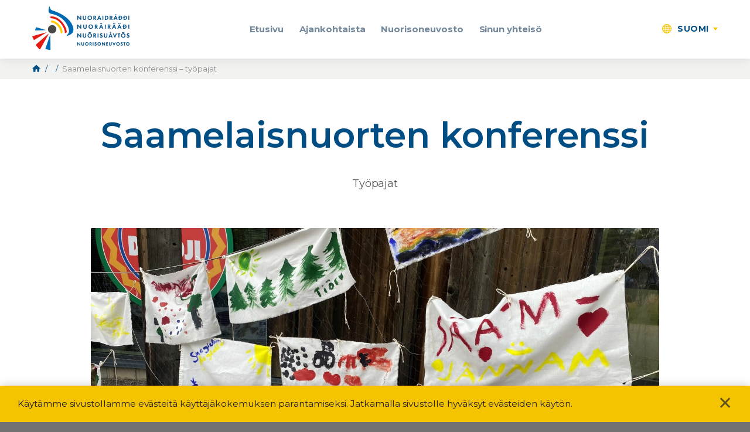

--- FILE ---
content_type: text/html; charset=UTF-8
request_url: https://nuor.fi/fi/news-article/nuorten-konferenssi-tyopajat/
body_size: 15232
content:

<!DOCTYPE html>
<html lang="fi" class="no-js no-svg">
<head>
    <meta charset="UTF-8">
    <meta name="viewport" content="width=device-width, initial-scale=1">
    <link rel="profile" href="http://gmpg.org/xfn/11">
    <title>Saamelaisnuorten konferenssi - työpajat | Saamelaiskäräjien nuorisoneuvosto</title>
        <script type="text/javascript">

        //var _h_string = '//';
    
    </script>
        <script type="text/javascript">
        
        // Common
        var _h_pcs = 'kpl';
        
        // Custom post types
                    var _h_custom_post_types = {};
                            _h_custom_post_types['news-article'] = 'Uutinen';
                                _h_custom_post_types['member-article'] = 'Jäsen';
                                _h_custom_post_types['document-folder'] = 'Dokumentti';
                                _h_custom_post_types['project-article'] = 'Projekti';
                                _h_custom_post_types['event-article'] = 'Tapahtuma';
                                _h_custom_post_types['blog-article'] = 'Sinun äänesi';
                    
    </script>
        <script type="text/javascript">
        
        var hoyrymoottori_ajaxurl = 'https://nuor.fi/wp-admin/admin-ajax.php';
        var hoyrymoottori_ajaxnonce = 'baeee992fb';
        
        var hoyrymoottori_privacy_notice = '<p>Käytämme sivustollamme evästeitä käyttäjäkokemuksen parantamiseksi. Jatkamalla sivustolle hyväksyt evästeiden käytön.</p>';
        
        var hoyrymoottori_current_language_slug = 'fi';
        var hoyrymoottori_date_format = 'j.n.Y';

        var hoyrymoottori_map_default_latitude = '66.5439841';
        var hoyrymoottori_map_default_longitude = '25.8442709';

        var hoyrymoottori_map_marker_size = '150';
        var hoyrymoottori_map_marker_fill_color = '#3fa2f7';
        var hoyrymoottori_map_marker_stroke_color = '';
        var hoyrymoottori_map_marker_stroke_size = '';
        var hoyrymoottori_map_marker_dot_color = '#ffffff';
        var hoyrymoottori_map_base_landscape_color = '';
        var hoyrymoottori_map_man_made_landscape_color = '';
        var hoyrymoottori_map_natural_landscape_color = '';
        var hoyrymoottori_map_water_color = '';
        var hoyrymoottori_map_administrative_color = '';
        var hoyrymoottori_map_road_fill_color = '';
        var hoyrymoottori_map_road_stroke_color = '';
        var hoyrymoottori_map_highway_fill_color = '';
        var hoyrymoottori_map_highway_stroke_color = '';
        var hoyrymoottori_map_label_fill_color = '';
        var hoyrymoottori_map_label_stroke_color = '';
        var hoyrymoottori_map_show_poi = '0';

        var hoyrymoottori_select_placeholder = 'Valitse';
        
        var hoyrymoottori_submit_button_class = 'button';
        
    </script>
    <link rel="alternate" href="https://nuor.fi/ks/news-article/saamnuori-konferenss/" hreflang="sms" />
<link rel="alternate" href="https://nuor.fi/is/news-article/saminuorai-konferens/" hreflang="smn" />
<link rel="alternate" href="https://nuor.fi/ps/news-article/bargobajit/" hreflang="se" />
<link rel="alternate" href="https://nuor.fi/fi/news-article/nuorten-konferenssi-tyopajat/" hreflang="fi" />

<!-- The SEO Framework tehnyt Sybre Waaijer -->
<link rel="canonical" href="https://nuor.fi/fi/news-article/nuorten-konferenssi-tyopajat/" />
<meta name="description" content="Työpajat" />
<meta property="og:type" content="article" />
<meta property="og:locale" content="fi_FI" />
<meta property="og:site_name" content="Saamelaiskäräjien nuorisoneuvosto" />
<meta property="og:title" content="Saamelaisnuorten konferenssi - työpajat | Saamelaiskäräjien nuorisoneuvosto" />
<meta property="og:description" content="Työpajat" />
<meta property="og:url" content="https://nuor.fi/fi/news-article/nuorten-konferenssi-tyopajat/" />
<meta property="og:image" content="https://nuor.fi/wp-content/uploads/2021/08/govva2-emh.jpg" />
<meta property="og:image:width" content="2400" />
<meta property="og:image:height" content="1800" />
<meta property="article:published_time" content="2021-08-19T04:50:18+00:00" />
<meta property="article:modified_time" content="2024-09-24T21:19:53+00:00" />
<meta name="twitter:card" content="summary_large_image" />
<meta name="twitter:title" content="Saamelaisnuorten konferenssi - työpajat | Saamelaiskäräjien nuorisoneuvosto" />
<meta name="twitter:description" content="Työpajat" />
<meta name="twitter:image" content="https://nuor.fi/wp-content/uploads/2021/08/govva2-emh.jpg" />
<script type="application/ld+json">{"@context":"https://schema.org","@graph":[{"@type":"WebSite","@id":"https://nuor.fi/fi/#/schema/WebSite","url":"https://nuor.fi/fi/","name":"Saamelaiskäräjien nuorisoneuvosto","inLanguage":"fi","potentialAction":{"@type":"SearchAction","target":{"@type":"EntryPoint","urlTemplate":"https://nuor.fi/fi/search/{search_term_string}/"},"query-input":"required name=search_term_string"},"publisher":{"@type":"Organization","@id":"https://nuor.fi/fi/#/schema/Organization","name":"Saamelaiskäräjien nuorisoneuvosto","url":"https://nuor.fi/fi/"}},{"@type":"WebPage","@id":"https://nuor.fi/fi/news-article/nuorten-konferenssi-tyopajat/","url":"https://nuor.fi/fi/news-article/nuorten-konferenssi-tyopajat/","name":"Saamelaisnuorten konferenssi - työpajat | Saamelaiskäräjien nuorisoneuvosto","description":"Työpajat","inLanguage":"fi","isPartOf":{"@id":"https://nuor.fi/fi/#/schema/WebSite"},"breadcrumb":{"@type":"BreadcrumbList","@id":"https://nuor.fi/fi/#/schema/BreadcrumbList","itemListElement":[{"@type":"ListItem","position":1,"item":"https://nuor.fi/fi/","name":"Saamelaiskäräjien nuorisoneuvosto"},{"@type":"ListItem","position":2,"item":"https://nuor.fi/fi/news-article/","name":"Nimetön"},{"@type":"ListItem","position":3,"item":"https://nuor.fi/fi/news-category/konferenssi/","name":"Konferenssi"},{"@type":"ListItem","position":4,"name":"Saamelaisnuorten konferenssi - työpajat"}]},"potentialAction":{"@type":"ReadAction","target":"https://nuor.fi/fi/news-article/nuorten-konferenssi-tyopajat/"},"datePublished":"2021-08-19T04:50:18+00:00","dateModified":"2024-09-24T21:19:53+00:00"}]}</script>
<!-- / The SEO Framework tehnyt Sybre Waaijer | 8.28ms meta | 1.10ms boot -->

<link rel='dns-prefetch' href='//s.w.org' />
<link rel='stylesheet' id='wp-block-library-css'  href='https://nuor.fi/wp-includes/css/dist/block-library/style.min.css?ver=6.0.11' type='text/css' media='all' />
<style id='global-styles-inline-css' type='text/css'>
body{--wp--preset--color--black: #000000;--wp--preset--color--cyan-bluish-gray: #abb8c3;--wp--preset--color--white: #ffffff;--wp--preset--color--pale-pink: #f78da7;--wp--preset--color--vivid-red: #cf2e2e;--wp--preset--color--luminous-vivid-orange: #ff6900;--wp--preset--color--luminous-vivid-amber: #fcb900;--wp--preset--color--light-green-cyan: #7bdcb5;--wp--preset--color--vivid-green-cyan: #00d084;--wp--preset--color--pale-cyan-blue: #8ed1fc;--wp--preset--color--vivid-cyan-blue: #0693e3;--wp--preset--color--vivid-purple: #9b51e0;--wp--preset--gradient--vivid-cyan-blue-to-vivid-purple: linear-gradient(135deg,rgba(6,147,227,1) 0%,rgb(155,81,224) 100%);--wp--preset--gradient--light-green-cyan-to-vivid-green-cyan: linear-gradient(135deg,rgb(122,220,180) 0%,rgb(0,208,130) 100%);--wp--preset--gradient--luminous-vivid-amber-to-luminous-vivid-orange: linear-gradient(135deg,rgba(252,185,0,1) 0%,rgba(255,105,0,1) 100%);--wp--preset--gradient--luminous-vivid-orange-to-vivid-red: linear-gradient(135deg,rgba(255,105,0,1) 0%,rgb(207,46,46) 100%);--wp--preset--gradient--very-light-gray-to-cyan-bluish-gray: linear-gradient(135deg,rgb(238,238,238) 0%,rgb(169,184,195) 100%);--wp--preset--gradient--cool-to-warm-spectrum: linear-gradient(135deg,rgb(74,234,220) 0%,rgb(151,120,209) 20%,rgb(207,42,186) 40%,rgb(238,44,130) 60%,rgb(251,105,98) 80%,rgb(254,248,76) 100%);--wp--preset--gradient--blush-light-purple: linear-gradient(135deg,rgb(255,206,236) 0%,rgb(152,150,240) 100%);--wp--preset--gradient--blush-bordeaux: linear-gradient(135deg,rgb(254,205,165) 0%,rgb(254,45,45) 50%,rgb(107,0,62) 100%);--wp--preset--gradient--luminous-dusk: linear-gradient(135deg,rgb(255,203,112) 0%,rgb(199,81,192) 50%,rgb(65,88,208) 100%);--wp--preset--gradient--pale-ocean: linear-gradient(135deg,rgb(255,245,203) 0%,rgb(182,227,212) 50%,rgb(51,167,181) 100%);--wp--preset--gradient--electric-grass: linear-gradient(135deg,rgb(202,248,128) 0%,rgb(113,206,126) 100%);--wp--preset--gradient--midnight: linear-gradient(135deg,rgb(2,3,129) 0%,rgb(40,116,252) 100%);--wp--preset--duotone--dark-grayscale: url('#wp-duotone-dark-grayscale');--wp--preset--duotone--grayscale: url('#wp-duotone-grayscale');--wp--preset--duotone--purple-yellow: url('#wp-duotone-purple-yellow');--wp--preset--duotone--blue-red: url('#wp-duotone-blue-red');--wp--preset--duotone--midnight: url('#wp-duotone-midnight');--wp--preset--duotone--magenta-yellow: url('#wp-duotone-magenta-yellow');--wp--preset--duotone--purple-green: url('#wp-duotone-purple-green');--wp--preset--duotone--blue-orange: url('#wp-duotone-blue-orange');--wp--preset--font-size--small: 13px;--wp--preset--font-size--medium: 20px;--wp--preset--font-size--large: 36px;--wp--preset--font-size--x-large: 42px;}.has-black-color{color: var(--wp--preset--color--black) !important;}.has-cyan-bluish-gray-color{color: var(--wp--preset--color--cyan-bluish-gray) !important;}.has-white-color{color: var(--wp--preset--color--white) !important;}.has-pale-pink-color{color: var(--wp--preset--color--pale-pink) !important;}.has-vivid-red-color{color: var(--wp--preset--color--vivid-red) !important;}.has-luminous-vivid-orange-color{color: var(--wp--preset--color--luminous-vivid-orange) !important;}.has-luminous-vivid-amber-color{color: var(--wp--preset--color--luminous-vivid-amber) !important;}.has-light-green-cyan-color{color: var(--wp--preset--color--light-green-cyan) !important;}.has-vivid-green-cyan-color{color: var(--wp--preset--color--vivid-green-cyan) !important;}.has-pale-cyan-blue-color{color: var(--wp--preset--color--pale-cyan-blue) !important;}.has-vivid-cyan-blue-color{color: var(--wp--preset--color--vivid-cyan-blue) !important;}.has-vivid-purple-color{color: var(--wp--preset--color--vivid-purple) !important;}.has-black-background-color{background-color: var(--wp--preset--color--black) !important;}.has-cyan-bluish-gray-background-color{background-color: var(--wp--preset--color--cyan-bluish-gray) !important;}.has-white-background-color{background-color: var(--wp--preset--color--white) !important;}.has-pale-pink-background-color{background-color: var(--wp--preset--color--pale-pink) !important;}.has-vivid-red-background-color{background-color: var(--wp--preset--color--vivid-red) !important;}.has-luminous-vivid-orange-background-color{background-color: var(--wp--preset--color--luminous-vivid-orange) !important;}.has-luminous-vivid-amber-background-color{background-color: var(--wp--preset--color--luminous-vivid-amber) !important;}.has-light-green-cyan-background-color{background-color: var(--wp--preset--color--light-green-cyan) !important;}.has-vivid-green-cyan-background-color{background-color: var(--wp--preset--color--vivid-green-cyan) !important;}.has-pale-cyan-blue-background-color{background-color: var(--wp--preset--color--pale-cyan-blue) !important;}.has-vivid-cyan-blue-background-color{background-color: var(--wp--preset--color--vivid-cyan-blue) !important;}.has-vivid-purple-background-color{background-color: var(--wp--preset--color--vivid-purple) !important;}.has-black-border-color{border-color: var(--wp--preset--color--black) !important;}.has-cyan-bluish-gray-border-color{border-color: var(--wp--preset--color--cyan-bluish-gray) !important;}.has-white-border-color{border-color: var(--wp--preset--color--white) !important;}.has-pale-pink-border-color{border-color: var(--wp--preset--color--pale-pink) !important;}.has-vivid-red-border-color{border-color: var(--wp--preset--color--vivid-red) !important;}.has-luminous-vivid-orange-border-color{border-color: var(--wp--preset--color--luminous-vivid-orange) !important;}.has-luminous-vivid-amber-border-color{border-color: var(--wp--preset--color--luminous-vivid-amber) !important;}.has-light-green-cyan-border-color{border-color: var(--wp--preset--color--light-green-cyan) !important;}.has-vivid-green-cyan-border-color{border-color: var(--wp--preset--color--vivid-green-cyan) !important;}.has-pale-cyan-blue-border-color{border-color: var(--wp--preset--color--pale-cyan-blue) !important;}.has-vivid-cyan-blue-border-color{border-color: var(--wp--preset--color--vivid-cyan-blue) !important;}.has-vivid-purple-border-color{border-color: var(--wp--preset--color--vivid-purple) !important;}.has-vivid-cyan-blue-to-vivid-purple-gradient-background{background: var(--wp--preset--gradient--vivid-cyan-blue-to-vivid-purple) !important;}.has-light-green-cyan-to-vivid-green-cyan-gradient-background{background: var(--wp--preset--gradient--light-green-cyan-to-vivid-green-cyan) !important;}.has-luminous-vivid-amber-to-luminous-vivid-orange-gradient-background{background: var(--wp--preset--gradient--luminous-vivid-amber-to-luminous-vivid-orange) !important;}.has-luminous-vivid-orange-to-vivid-red-gradient-background{background: var(--wp--preset--gradient--luminous-vivid-orange-to-vivid-red) !important;}.has-very-light-gray-to-cyan-bluish-gray-gradient-background{background: var(--wp--preset--gradient--very-light-gray-to-cyan-bluish-gray) !important;}.has-cool-to-warm-spectrum-gradient-background{background: var(--wp--preset--gradient--cool-to-warm-spectrum) !important;}.has-blush-light-purple-gradient-background{background: var(--wp--preset--gradient--blush-light-purple) !important;}.has-blush-bordeaux-gradient-background{background: var(--wp--preset--gradient--blush-bordeaux) !important;}.has-luminous-dusk-gradient-background{background: var(--wp--preset--gradient--luminous-dusk) !important;}.has-pale-ocean-gradient-background{background: var(--wp--preset--gradient--pale-ocean) !important;}.has-electric-grass-gradient-background{background: var(--wp--preset--gradient--electric-grass) !important;}.has-midnight-gradient-background{background: var(--wp--preset--gradient--midnight) !important;}.has-small-font-size{font-size: var(--wp--preset--font-size--small) !important;}.has-medium-font-size{font-size: var(--wp--preset--font-size--medium) !important;}.has-large-font-size{font-size: var(--wp--preset--font-size--large) !important;}.has-x-large-font-size{font-size: var(--wp--preset--font-size--x-large) !important;}
</style>
<link rel='stylesheet' id='animate-css'  href='https://nuor.fi/wp-content/plugins/wp-quiz/assets/frontend/css/animate.css?ver=3.6.0' type='text/css' media='all' />
<link rel='stylesheet' id='wp-quiz-css'  href='https://nuor.fi/wp-content/plugins/wp-quiz/assets/frontend/css/wp-quiz.css?ver=2.0.10' type='text/css' media='all' />
<link rel='stylesheet' id='hoyrymoottori-parent-style-css'  href='https://nuor.fi/wp-content/themes/hoyrymoottori/style.css?ver=6.0.11' type='text/css' media='all' />
<link rel='stylesheet' id='hoyrymoottori-child-style-css'  href='https://nuor.fi/wp-content/themes/sylinteri/style.css?ver=1.0.5.1921' type='text/css' media='all' />
<link rel='stylesheet' id='hoyrymoottori-front-vendor-foundation-css'  href='https://nuor.fi/wp-content/themes/hoyrymoottori/assets/front/css/vendor/foundation.css?ver=1.0.5.1921' type='text/css' media='all' />
<link rel='stylesheet' id='hoyrymoottori-front-fonts-icons-css'  href='https://nuor.fi/wp-content/themes/hoyrymoottori/assets/global/fonts/hoyryicon.css?ver=1.0.5.1921' type='text/css' media='all' />
<link rel='stylesheet' id='hoyrymoottori-front-customizer-privacy_notice-css'  href='https://nuor.fi/wp-content/themes/hoyrymoottori/customizer/privacy_notice/style_production.css?ver=1.0.5.1921' type='text/css' media='all' />
<link rel='stylesheet' id='hoyrymoottori-front-customizer-header-css'  href='https://nuor.fi/wp-content/themes/hoyrymoottori/customizer/header/style_production.css?ver=1.0.5.1921' type='text/css' media='all' />
<link rel='stylesheet' id='hoyrymoottori-front-customizer-modules-css'  href='https://nuor.fi/wp-content/themes/hoyrymoottori/customizer/modules/style_production.css?ver=1.0.5.1921' type='text/css' media='all' />
<link rel='stylesheet' id='hoyrymoottori-front-customizer-forms-css'  href='https://nuor.fi/wp-content/themes/hoyrymoottori/customizer/forms/style_production.css?ver=1.0.5.1921' type='text/css' media='all' />
<link rel='stylesheet' id='hoyrymoottori-front-customizer-horizontal_cards-css'  href='https://nuor.fi/wp-content/themes/hoyrymoottori/customizer/horizontal_cards/style_production.css?ver=1.0.5.1921' type='text/css' media='all' />
<link rel='stylesheet' id='hoyrymoottori-front-customizer-typography-css'  href='https://nuor.fi/wp-content/themes/hoyrymoottori/customizer/typography/style_production.css?ver=1.0.5.1921' type='text/css' media='all' />
<link rel='stylesheet' id='hoyrymoottori-front-customizer-footer-css'  href='https://nuor.fi/wp-content/themes/hoyrymoottori/customizer/footer/style_production.css?ver=1.0.5.1921' type='text/css' media='all' />
<link rel='stylesheet' id='hoyrymoottori-front-customizer-image_cards-css'  href='https://nuor.fi/wp-content/themes/hoyrymoottori/customizer/image_cards/style_production.css?ver=1.0.5.1921' type='text/css' media='all' />
<link rel='stylesheet' id='hoyrymoottori-front-customizer-colors-css'  href='https://nuor.fi/wp-content/themes/hoyrymoottori/customizer/colors/style_production.css?ver=1.0.5.1921' type='text/css' media='all' />
<link rel='stylesheet' id='hoyrymoottori-front-customizer-accordions-css'  href='https://nuor.fi/wp-content/themes/hoyrymoottori/customizer/accordions/style_production.css?ver=1.0.5.1921' type='text/css' media='all' />
<link rel='stylesheet' id='hoyrymoottori-front-customizer-persons-css'  href='https://nuor.fi/wp-content/themes/hoyrymoottori/customizer/persons/style_production.css?ver=1.0.5.1921' type='text/css' media='all' />
<link rel='stylesheet' id='hoyrymoottori-front-customizer-carousels-css'  href='https://nuor.fi/wp-content/themes/hoyrymoottori/customizer/carousels/style_production.css?ver=1.0.5.1921' type='text/css' media='all' />
<link rel='stylesheet' id='hoyrymoottori-front-customizer-icons-css'  href='https://nuor.fi/wp-content/themes/hoyrymoottori/customizer/icons/style_production.css?ver=1.0.5.1921' type='text/css' media='all' />
<link rel='stylesheet' id='hoyrymoottori-front-customizer-breadcrumbs-css'  href='https://nuor.fi/wp-content/themes/hoyrymoottori/customizer/breadcrumbs/style_production.css?ver=1.0.5.1921' type='text/css' media='all' />
<link rel='stylesheet' id='hoyrymoottori-front-customizer-cards-css'  href='https://nuor.fi/wp-content/themes/hoyrymoottori/customizer/cards/style_production.css?ver=1.0.5.1921' type='text/css' media='all' />
<link rel='stylesheet' id='hoyrymoottori-front-customizer-header_sliders-css'  href='https://nuor.fi/wp-content/themes/hoyrymoottori/customizer/header_sliders/style_production.css?ver=1.0.5.1921' type='text/css' media='all' />
<link rel='stylesheet' id='hoyrymoottori-front-customizer-highlights-css'  href='https://nuor.fi/wp-content/themes/hoyrymoottori/customizer/highlights/style_production.css?ver=1.0.5.1921' type='text/css' media='all' />
<link rel='stylesheet' id='hoyrymoottori-front-customizer-article_lists-css'  href='https://nuor.fi/wp-content/themes/hoyrymoottori/customizer/article_lists/style_production.css?ver=1.0.5.1921' type='text/css' media='all' />
<link rel='stylesheet' id='hoyrymoottori-front-customizer-sliders-css'  href='https://nuor.fi/wp-content/themes/hoyrymoottori/customizer/sliders/style_production.css?ver=1.0.5.1921' type='text/css' media='all' />
<link rel='stylesheet' id='hoyrymoottori-front-customizer-some-css'  href='https://nuor.fi/wp-content/themes/hoyrymoottori/customizer/some/style_production.css?ver=1.0.5.1921' type='text/css' media='all' />
<link rel='stylesheet' id='hoyrymoottori-front-customizer-listings-css'  href='https://nuor.fi/wp-content/themes/hoyrymoottori/customizer/listings/style_production.css?ver=1.0.5.1921' type='text/css' media='all' />
<link rel='stylesheet' id='hoyrymoottori-front-customizer-link_lists-css'  href='https://nuor.fi/wp-content/themes/hoyrymoottori/customizer/link_lists/style_production.css?ver=1.0.5.1921' type='text/css' media='all' />
<link rel='stylesheet' id='hoyrymoottori-front-customizer-woocommerce-css'  href='https://nuor.fi/wp-content/themes/hoyrymoottori/customizer/woocommerce/style_production.css?ver=1.0.5.1921' type='text/css' media='all' />
<link rel='stylesheet' id='hoyrymoottori-front-customizer-boxes-css'  href='https://nuor.fi/wp-content/themes/hoyrymoottori/customizer/boxes/style_production.css?ver=1.0.5.1921' type='text/css' media='all' />
<link rel='stylesheet' id='hoyrymoottori-front-customizer-tabs-css'  href='https://nuor.fi/wp-content/themes/hoyrymoottori/customizer/tabs/style_production.css?ver=1.0.5.1921' type='text/css' media='all' />
<link rel='stylesheet' id='hoyrymoottori-front-customizer-image_galleries-css'  href='https://nuor.fi/wp-content/themes/hoyrymoottori/customizer/image_galleries/style_production.css?ver=1.0.5.1921' type='text/css' media='all' />
<link rel='stylesheet' id='hoyrymoottori-front-customizer-buttons-css'  href='https://nuor.fi/wp-content/themes/hoyrymoottori/customizer/buttons/style_production.css?ver=1.0.5.1921' type='text/css' media='all' />
<link rel='stylesheet' id='hoyrymoottori-front-customizer-modals-css'  href='https://nuor.fi/wp-content/themes/hoyrymoottori/customizer/modals/style_production.css?ver=1.0.5.1921' type='text/css' media='all' />
<link rel='stylesheet' id='hoyrymoottori-front-customizer-maps-css'  href='https://nuor.fi/wp-content/themes/hoyrymoottori/customizer/maps/style_production.css?ver=1.0.5.1921' type='text/css' media='all' />
<link rel='stylesheet' id='hoyrymoottori-select2-style-css'  href='https://nuor.fi/wp-content/themes/hoyrymoottori/assets/front/css/vendor/select2.min.css?ver=1.0.5.1921' type='text/css' media='all' />
<link rel='stylesheet' id='hoyrymoottori-front-core-css'  href='https://nuor.fi/wp-content/themes/hoyrymoottori/assets/front/css/core_production.css?ver=1.0.5.1921' type='text/css' media='all' />
<link rel='stylesheet' id='hoyrymoottori-front-child-theme-css'  href='https://nuor.fi/wp-content/themes/sylinteri/style.css?ver=1.0.5.1921' type='text/css' media='all' />
<script type='text/javascript' src='https://nuor.fi/wp-includes/js/jquery/jquery.min.js?ver=3.6.0' id='jquery-core-js'></script>
<script type='text/javascript' src='https://nuor.fi/wp-includes/js/jquery/jquery-migrate.min.js?ver=3.3.2' id='jquery-migrate-js'></script>
<link rel="https://api.w.org/" href="https://nuor.fi/wp-json/" /><link rel="alternate" type="application/json+oembed" href="https://nuor.fi/wp-json/oembed/1.0/embed?url=https%3A%2F%2Fnuor.fi%2Ffi%2Fnews-article%2Fnuorten-konferenssi-tyopajat%2F" />
<link rel="alternate" type="text/xml+oembed" href="https://nuor.fi/wp-json/oembed/1.0/embed?url=https%3A%2F%2Fnuor.fi%2Ffi%2Fnews-article%2Fnuorten-konferenssi-tyopajat%2F&#038;format=xml" />
<link rel="stylesheet" href="https://use.typekit.net/ipu1hqx.css"><link href="https://fonts.googleapis.com/css?family=Montserrat:300,300i,400,400i,500,600,700,700i&display=swap&subset=cyrillic,cyrillic-ext,latin-ext" rel="stylesheet">        <link rel="shortcut icon" href="https://nuor.fi/wp-content/uploads/2018/11/favicon.jpg">
        
			<!-- Global site tag (gtag.js) - Google Analytics -->
			<script async src="https://www.googletagmanager.com/gtag/js?id=UA-134600477-1"></script>
			<script>
				window.dataLayer = window.dataLayer || [];
				function gtag(){dataLayer.push(arguments);}
				gtag('js', new Date());

				gtag('config', 'UA-134600477-1');
			</script>

			<style id="kirki-inline-styles"></style></head>

<body class="news-article-template-default single single-news-article postid-13411  body-lang-fi blogID-1 chrome sticky-header sticky-header-hide-on-scroll-down">


<div id="header-mobilemenu">
    <div class="header-mobilemenu-inner">
        <div class="header-modules-wrapper">
                                
                    <div class="header-module header-module-menu_mobile ">
                            
    <ul class="header-menu-mobile-wrapper header-menu-mobile-main-menu">
        
        <li id="menu-item-7800" class="menu-item menu-item-type-post_type menu-item-object-page menu-item-7800"><a href="https://nuor.fi/fi/etusivu-fi/">Etusivu</a></li>
<li id="menu-item-7222" class="menu-item menu-item-type-post_type menu-item-object-page menu-item-has-children menu-item-7222"><a href="https://nuor.fi/fi/ajankohtaista/">Ajankohtaista</a>
<ul class="sub-menu">
	<li id="menu-item-17671" class="menu-item menu-item-type-post_type menu-item-object-page menu-item-17671"><a href="https://nuor.fi/fi/tapahtumat/">Tapahtumat</a></li>
	<li id="menu-item-18310" class="menu-item menu-item-type-post_type menu-item-object-page menu-item-18310"><a href="https://nuor.fi/fi/menneet-tapahtumat/">Menneet tapahtumat</a></li>
	<li id="menu-item-10685" class="menu-item menu-item-type-post_type menu-item-object-page menu-item-10685"><a href="https://nuor.fi/fi/ajankohtaista/ajankohtaista-arkisto/">Arkisto</a></li>
</ul>
</li>
<li id="menu-item-7192" class="menu-item menu-item-type-post_type menu-item-object-page menu-item-has-children menu-item-7192"><a href="https://nuor.fi/fi/nuorisoneuvosto/">Nuorisoneuvosto</a>
<ul class="sub-menu">
	<li id="menu-item-7260" class="menu-item menu-item-type-post_type menu-item-object-page menu-item-7260"><a href="https://nuor.fi/fi/nuorisoneuvosto/toiminta-ja-tehtava/">Toiminta ja tehtävä</a></li>
	<li id="menu-item-7309" class="menu-item menu-item-type-post_type menu-item-object-page menu-item-7309"><a href="https://nuor.fi/fi/nuorisoneuvosto/ohjeet/">Hae mukaan!</a></li>
	<li id="menu-item-7318" class="menu-item menu-item-type-post_type menu-item-object-page menu-item-7318"><a href="https://nuor.fi/fi/nuorisoneuvosto/jasenesittely/">Jäsenet</a></li>
	<li id="menu-item-14881" class="menu-item menu-item-type-post_type menu-item-object-page menu-item-14881"><a href="https://nuor.fi/fi/nuorisoneuvosto/kansainvalinen-toiminta/">Kansainvälinen toiminta</a></li>
	<li id="menu-item-8460" class="menu-item menu-item-type-post_type menu-item-object-page menu-item-8460"><a href="https://nuor.fi/fi/nuorisoneuvosto/hankkeet/">Hankkeet</a></li>
	<li id="menu-item-8504" class="menu-item menu-item-type-post_type menu-item-object-page menu-item-has-children menu-item-8504"><a href="https://nuor.fi/fi/nuorisoneuvosto/konferenssi/">Konferenssit</a>
	<ul class="sub-menu">
		<li id="menu-item-18756" class="menu-item menu-item-type-post_type menu-item-object-page menu-item-18756"><a href="https://nuor.fi/fi/saamelaisnuorten-konferenssi-2025/">Saamelaisnuorten konferenssi 2025</a></li>
		<li id="menu-item-13377" class="menu-item menu-item-type-post_type menu-item-object-page menu-item-13377"><a href="https://nuor.fi/fi/saamelaisnuortenkonferenssi2021/">Saamelaisnuorten konferenssi 2021</a></li>
	</ul>
</li>
	<li id="menu-item-8701" class="menu-item menu-item-type-post_type menu-item-object-page menu-item-has-children menu-item-8701"><a href="https://nuor.fi/fi/nuorisoneuvosto/toiminta-ja-tehtava/dokumentit/">Dokumentit</a>
	<ul class="sub-menu">
		<li id="menu-item-18266" class="menu-item menu-item-type-post_type menu-item-object-page menu-item-18266"><a href="https://nuor.fi/fi/nuorisoneuvosto/toiminta-ja-tehtava/dokumentit/">Dokumentit</a></li>
		<li id="menu-item-9351" class="menu-item menu-item-type-post_type menu-item-object-page menu-item-9351"><a href="https://nuor.fi/fi/kysyttavaa/kayttoehdot-ja-tietosuoja/">Käyttöehdot ja tietosuoja</a></li>
	</ul>
</li>
	<li id="menu-item-9256" class="menu-item menu-item-type-post_type menu-item-object-page menu-item-9256"><a href="https://nuor.fi/fi/nuorisoneuvosto/yhteystiedot/">Yhteystiedot</a></li>
</ul>
</li>
<li id="menu-item-7194" class="menu-item menu-item-type-post_type menu-item-object-page menu-item-has-children menu-item-7194"><a href="https://nuor.fi/fi/kasvu-ja-kehitys/">Sinun yhteisö</a>
<ul class="sub-menu">
	<li id="menu-item-17834" class="menu-item menu-item-type-post_type menu-item-object-page menu-item-17834"><a href="https://nuor.fi/fi/nuorisotyo-2/">Nuorisotyö</a></li>
	<li id="menu-item-7420" class="menu-item menu-item-type-post_type menu-item-object-page menu-item-has-children menu-item-7420"><a href="https://nuor.fi/fi/kasvu-ja-kehitys/seksuaaliterveys/">Seksuaaliterveys</a>
	<ul class="sub-menu">
		<li id="menu-item-16309" class="menu-item menu-item-type-post_type menu-item-object-page menu-item-16309"><a href="https://nuor.fi/fi/sateenkaarisanastoa-saameksi-2-2/">Sateenkaarisanastoa saameksi</a></li>
		<li id="menu-item-16302" class="menu-item menu-item-type-post_type menu-item-object-page menu-item-16302"><a href="https://nuor.fi/fi/sapmi-pride-yhdessa-ihmisoikeuksien-puolesta-4/">Sápmi Pride: yhdessä ihmisoikeuksien puolesta</a></li>
		<li id="menu-item-8699" class="menu-item menu-item-type-post_type menu-item-object-page menu-item-8699"><a href="https://nuor.fi/fi/kasvu-ja-kehitys/seksisanakirja/">Seksuaalisuuden sanakirja</a></li>
		<li id="menu-item-8766" class="menu-item menu-item-type-post_type menu-item-object-page menu-item-8766"><a href="https://nuor.fi/fi/kasvu-ja-kehitys/naimamaisteri/">Naimamaisteri</a></li>
		<li id="menu-item-11475" class="menu-item menu-item-type-post_type menu-item-object-page menu-item-11475"><a href="https://nuor.fi/fi/suostumus/">Suostumus</a></li>
	</ul>
</li>
	<li id="menu-item-13925" class="menu-item menu-item-type-post_type menu-item-object-page menu-item-has-children menu-item-13925"><a href="https://nuor.fi/fi/kasvu-ja-kehitys/mielenterveys-2-2/">Mielenterveys</a>
	<ul class="sub-menu">
		<li id="menu-item-13982" class="menu-item menu-item-type-post_type menu-item-object-page menu-item-13982"><a href="https://nuor.fi/fi/kasvu-ja-kehitys/saamen-kieli-mielenterveystyossa/">Saamen kieli mielenterveystyössä</a></li>
		<li id="menu-item-14547" class="menu-item menu-item-type-post_type menu-item-object-page menu-item-14547"><a href="https://nuor.fi/fi/kasvu-ja-kehitys/taakkasiirtyma/">Taakkasiirtymä</a></li>
	</ul>
</li>
	<li id="menu-item-7416" class="menu-item menu-item-type-post_type menu-item-object-page menu-item-has-children menu-item-7416"><a href="https://nuor.fi/fi/kasvu-ja-kehitys/alkuperaiskansa/">Alkuperäiskansa</a>
	<ul class="sub-menu">
		<li id="menu-item-7415" class="menu-item menu-item-type-post_type menu-item-object-page menu-item-7415"><a href="https://nuor.fi/fi/kasvu-ja-kehitys/saamenkieli/">Saamelaisten kielelliset oikeudet</a></li>
		<li id="menu-item-14539" class="menu-item menu-item-type-post_type menu-item-object-page menu-item-14539"><a href="https://nuor.fi/fi/kasvu-ja-kehitys/saamelaistenvammaistenhenkiloidenoikeudet2/">Saamelaisten vammaisten henkilöiden oikeudet</a></li>
	</ul>
</li>
	<li id="menu-item-7414" class="menu-item menu-item-type-post_type menu-item-object-page menu-item-7414"><a href="https://nuor.fi/fi/sinun-yhteiso/vaalit/">Vaalit</a></li>
	<li id="menu-item-7308" class="menu-item menu-item-type-post_type menu-item-object-page menu-item-7308"><a href="https://nuor.fi/fi/sinun-yhteiso/sinun-aanesi/">Sinun äänesi</a></li>
	<li id="menu-item-12646" class="menu-item menu-item-type-post_type menu-item-object-page menu-item-12646"><a href="https://nuor.fi/fi/testit-listaus/">Testit</a></li>
	<li id="menu-item-12241" class="menu-item menu-item-type-post_type menu-item-object-page menu-item-12241"><a href="https://nuor.fi/fi/turvallisen-tilan-ohjeistus/">Turvallisen tilan ohjeistus</a></li>
</ul>
</li>
    
    </ul>
    
                        </div>
                    
                            </div>
    </div>
</div>

<div id="page-wrapper">
    
    <div id="page">
        
        <a class="show-for-sr" href="#content">Siirry sisältöön</a>
        
        
        <header id="header" role="banner" class=" width-full-area sticky-desktop-hide-when-scrolling-down">
    
            <div id="header-desktop">
                        
                        <div class="header-row header-row-valikkopalkki-tyopoyta">
                            
                            <div class="grid-wrapper">
                                
                                <div class="grid-container">                                                                    
                                    <div class="grid-x grid-margin-x">
                                        <div class="cell xlarge-12">
                            
                                            <div class="header-cells-wrapper">
                                
                                                                                    
                                                    <div class="header-cell header-cell-0">
                                        
                                                        <div class="header-modules-wrapper">
                                                                                                            
                                                                <div class="header-module header-module-logo ">
                                                                    <div class="header-module-container header-module-container-logo">
                                                                        
    <div class="header-logo-wrapper">
        <a href="https://nuor.fi/fi"><img data-interchange="[https://nuor.fi/wp-content/uploads/2018/11/logo-ylatunniste.png, small], [https://nuor.fi/wp-content/uploads/2018/11/logo-ylatunniste.png, medium], [https://nuor.fi/wp-content/uploads/2018/11/logo-ylatunniste.png, large], [https://nuor.fi/wp-content/uploads/2018/11/logo-ylatunniste.png, xlarge]" alt="Saamelaisnuorten konferenssi - työpajat | Saamelaiskäräjien nuorisoneuvosto" /></a>
    </div>
                                                                    </div>
                                                                </div>
                                                
                                                                                                                        </div>
                                    
                                                    </div>
                                    
                                                                                        
                                                    <div class="header-cell header-cell-1">
                                        
                                                        <div class="header-modules-wrapper">
                                                                                                            
                                                                <div class="header-module header-module-menu_three_levels ">
                                                                    <div class="header-module-container header-module-container-menu_three_levels">
                                                                            
    <ul class="header-menu-three-levels-wrapper header-menu-three-levels-main-menu">
        
        <li class="menu-item menu-item-type-post_type menu-item-object-page menu-item-7800"><a href="https://nuor.fi/fi/etusivu-fi/">Etusivu</a></li>
<li class="menu-item menu-item-type-post_type menu-item-object-page menu-item-has-children menu-item-7222"><a href="https://nuor.fi/fi/ajankohtaista/">Ajankohtaista</a>
<ul class="sub-menu">
	<li class="menu-item menu-item-type-post_type menu-item-object-page menu-item-17671"><a href="https://nuor.fi/fi/tapahtumat/">Tapahtumat</a></li>
	<li class="menu-item menu-item-type-post_type menu-item-object-page menu-item-18310"><a href="https://nuor.fi/fi/menneet-tapahtumat/">Menneet tapahtumat</a></li>
	<li class="menu-item menu-item-type-post_type menu-item-object-page menu-item-10685"><a href="https://nuor.fi/fi/ajankohtaista/ajankohtaista-arkisto/">Arkisto</a></li>
</ul>
</li>
<li class="menu-item menu-item-type-post_type menu-item-object-page menu-item-has-children menu-item-7192"><a href="https://nuor.fi/fi/nuorisoneuvosto/">Nuorisoneuvosto</a>
<ul class="sub-menu">
	<li class="menu-item menu-item-type-post_type menu-item-object-page menu-item-7260"><a href="https://nuor.fi/fi/nuorisoneuvosto/toiminta-ja-tehtava/">Toiminta ja tehtävä</a></li>
	<li class="menu-item menu-item-type-post_type menu-item-object-page menu-item-7309"><a href="https://nuor.fi/fi/nuorisoneuvosto/ohjeet/">Hae mukaan!</a></li>
	<li class="menu-item menu-item-type-post_type menu-item-object-page menu-item-7318"><a href="https://nuor.fi/fi/nuorisoneuvosto/jasenesittely/">Jäsenet</a></li>
	<li class="menu-item menu-item-type-post_type menu-item-object-page menu-item-14881"><a href="https://nuor.fi/fi/nuorisoneuvosto/kansainvalinen-toiminta/">Kansainvälinen toiminta</a></li>
	<li class="menu-item menu-item-type-post_type menu-item-object-page menu-item-8460"><a href="https://nuor.fi/fi/nuorisoneuvosto/hankkeet/">Hankkeet</a></li>
	<li class="menu-item menu-item-type-post_type menu-item-object-page menu-item-has-children menu-item-8504"><a href="https://nuor.fi/fi/nuorisoneuvosto/konferenssi/">Konferenssit</a>
	<ul class="sub-menu">
		<li class="menu-item menu-item-type-post_type menu-item-object-page menu-item-18756"><a href="https://nuor.fi/fi/saamelaisnuorten-konferenssi-2025/">Saamelaisnuorten konferenssi 2025</a></li>
		<li class="menu-item menu-item-type-post_type menu-item-object-page menu-item-13377"><a href="https://nuor.fi/fi/saamelaisnuortenkonferenssi2021/">Saamelaisnuorten konferenssi 2021</a></li>
	</ul>
</li>
	<li class="menu-item menu-item-type-post_type menu-item-object-page menu-item-has-children menu-item-8701"><a href="https://nuor.fi/fi/nuorisoneuvosto/toiminta-ja-tehtava/dokumentit/">Dokumentit</a>
	<ul class="sub-menu">
		<li class="menu-item menu-item-type-post_type menu-item-object-page menu-item-18266"><a href="https://nuor.fi/fi/nuorisoneuvosto/toiminta-ja-tehtava/dokumentit/">Dokumentit</a></li>
		<li class="menu-item menu-item-type-post_type menu-item-object-page menu-item-9351"><a href="https://nuor.fi/fi/kysyttavaa/kayttoehdot-ja-tietosuoja/">Käyttöehdot ja tietosuoja</a></li>
	</ul>
</li>
	<li class="menu-item menu-item-type-post_type menu-item-object-page menu-item-9256"><a href="https://nuor.fi/fi/nuorisoneuvosto/yhteystiedot/">Yhteystiedot</a></li>
</ul>
</li>
<li class="menu-item menu-item-type-post_type menu-item-object-page menu-item-has-children menu-item-7194"><a href="https://nuor.fi/fi/kasvu-ja-kehitys/">Sinun yhteisö</a>
<ul class="sub-menu">
	<li class="menu-item menu-item-type-post_type menu-item-object-page menu-item-17834"><a href="https://nuor.fi/fi/nuorisotyo-2/">Nuorisotyö</a></li>
	<li class="menu-item menu-item-type-post_type menu-item-object-page menu-item-has-children menu-item-7420"><a href="https://nuor.fi/fi/kasvu-ja-kehitys/seksuaaliterveys/">Seksuaaliterveys</a>
	<ul class="sub-menu">
		<li class="menu-item menu-item-type-post_type menu-item-object-page menu-item-16309"><a href="https://nuor.fi/fi/sateenkaarisanastoa-saameksi-2-2/">Sateenkaarisanastoa saameksi</a></li>
		<li class="menu-item menu-item-type-post_type menu-item-object-page menu-item-16302"><a href="https://nuor.fi/fi/sapmi-pride-yhdessa-ihmisoikeuksien-puolesta-4/">Sápmi Pride: yhdessä ihmisoikeuksien puolesta</a></li>
		<li class="menu-item menu-item-type-post_type menu-item-object-page menu-item-8699"><a href="https://nuor.fi/fi/kasvu-ja-kehitys/seksisanakirja/">Seksuaalisuuden sanakirja</a></li>
		<li class="menu-item menu-item-type-post_type menu-item-object-page menu-item-8766"><a href="https://nuor.fi/fi/kasvu-ja-kehitys/naimamaisteri/">Naimamaisteri</a></li>
		<li class="menu-item menu-item-type-post_type menu-item-object-page menu-item-11475"><a href="https://nuor.fi/fi/suostumus/">Suostumus</a></li>
	</ul>
</li>
	<li class="menu-item menu-item-type-post_type menu-item-object-page menu-item-has-children menu-item-13925"><a href="https://nuor.fi/fi/kasvu-ja-kehitys/mielenterveys-2-2/">Mielenterveys</a>
	<ul class="sub-menu">
		<li class="menu-item menu-item-type-post_type menu-item-object-page menu-item-13982"><a href="https://nuor.fi/fi/kasvu-ja-kehitys/saamen-kieli-mielenterveystyossa/">Saamen kieli mielenterveystyössä</a></li>
		<li class="menu-item menu-item-type-post_type menu-item-object-page menu-item-14547"><a href="https://nuor.fi/fi/kasvu-ja-kehitys/taakkasiirtyma/">Taakkasiirtymä</a></li>
	</ul>
</li>
	<li class="menu-item menu-item-type-post_type menu-item-object-page menu-item-has-children menu-item-7416"><a href="https://nuor.fi/fi/kasvu-ja-kehitys/alkuperaiskansa/">Alkuperäiskansa</a>
	<ul class="sub-menu">
		<li class="menu-item menu-item-type-post_type menu-item-object-page menu-item-7415"><a href="https://nuor.fi/fi/kasvu-ja-kehitys/saamenkieli/">Saamelaisten kielelliset oikeudet</a></li>
		<li class="menu-item menu-item-type-post_type menu-item-object-page menu-item-14539"><a href="https://nuor.fi/fi/kasvu-ja-kehitys/saamelaistenvammaistenhenkiloidenoikeudet2/">Saamelaisten vammaisten henkilöiden oikeudet</a></li>
	</ul>
</li>
	<li class="menu-item menu-item-type-post_type menu-item-object-page menu-item-7414"><a href="https://nuor.fi/fi/sinun-yhteiso/vaalit/">Vaalit</a></li>
	<li class="menu-item menu-item-type-post_type menu-item-object-page menu-item-7308"><a href="https://nuor.fi/fi/sinun-yhteiso/sinun-aanesi/">Sinun äänesi</a></li>
	<li class="menu-item menu-item-type-post_type menu-item-object-page menu-item-12646"><a href="https://nuor.fi/fi/testit-listaus/">Testit</a></li>
	<li class="menu-item menu-item-type-post_type menu-item-object-page menu-item-12241"><a href="https://nuor.fi/fi/turvallisen-tilan-ohjeistus/">Turvallisen tilan ohjeistus</a></li>
</ul>
</li>
    
    </ul>
    
                                                                        </div>
                                                                </div>
                                                
                                                                                                                        </div>
                                    
                                                    </div>
                                    
                                                                                        
                                                    <div class="header-cell header-cell-2">
                                        
                                                        <div class="header-modules-wrapper">
                                                                                                            
                                                                <div class="header-module header-module-languages_dropdown ">
                                                                    <div class="header-module-container header-module-container-languages_dropdown">
                                                                                
        <div class="header-languages-dropdown-wrapper">

                        <div class="current-language">
                <span class="language-name">Suomi</span>
                <span class="language-slug">fi</span>
            </div>

            <div class="languages-dropdown">
                <div class="languages-dropdown-inner">
                                                <div class="language">
                                <a href="https://nuor.fi/ks/news-article/saamnuori-konferenss/">
                                    <div class="language-flag"><img src="https://nuor.fi/wp-content/polylang/sms.png"/>
                                    </div>
                                    <div class="language-name">Nuõrttsää&#039;m</div>
                                </a>
                            </div>
                                                        <div class="language">
                                <a href="https://nuor.fi/is/news-article/saminuorai-konferens/">
                                    <div class="language-flag"><img src="https://nuor.fi/wp-content/polylang/smn.png"/>
                                    </div>
                                    <div class="language-name">Anarâškielân</div>
                                </a>
                            </div>
                                                        <div class="language">
                                <a href="https://nuor.fi/ps/news-article/bargobajit/">
                                    <div class="language-flag"><img src="https://nuor.fi/wp-content/polylang/se.png"/>
                                    </div>
                                    <div class="language-name">Davvisámegiella</div>
                                </a>
                            </div>
                                                        <div class="language">
                                <a href="https://nuor.fi/fi/news-article/nuorten-konferenssi-tyopajat/">
                                    <div class="language-flag"><img src="https://nuor.fi/wp-content/plugins/polylang/flags/fi.png"/>
                                    </div>
                                    <div class="language-name">Suomi</div>
                                </a>
                            </div>
                                                        <div class="language">
                                <a href="https://nuor.fi/en/">
                                    <div class="language-flag"><img src="https://nuor.fi/wp-content/plugins/polylang/flags/gb.png"/>
                                    </div>
                                    <div class="language-name">English</div>
                                </a>
                            </div>
                                            </div>
            </div>
            
        </div>
        
                                                                            </div>
                                                                </div>
                                                
                                                                                                                        </div>
                                    
                                                    </div>
                                    
                                                                                
                                            </div>
                        
                                        </div>
                                    </div>
        
                                </div>
                                
                            </div>
        
                        </div>
        
                                    </div>
    
            <div id="header-desktop-sticky">
                        
                    <div class="header-row header-row-valikkopalkki-tyopoyta-sticky">
            
                        <div class="grid-wrapper">
                
                            <div class="grid-container">                                                        
                                    <div class="grid-x grid-margin-x">
                                        <div class="cell xlarge-12">
                                
                                            <div class="header-cells-wrapper">
                                    
                                                                                        
                                                    <div class="header-cell header-cell-0">
                                            
                                                        <div class="header-modules-wrapper">
                                                                                                                
                                                                <div class="header-module header-module-logo ">
                                                                    <div class="header-module-container header-module-container-logo">
                                                                        
    <div class="header-logo-wrapper">
        <a href="https://nuor.fi/fi"><img data-interchange="[https://nuor.fi/wp-content/uploads/2018/11/logo-ylatunniste.png, small], [https://nuor.fi/wp-content/uploads/2018/11/logo-ylatunniste.png, medium], [https://nuor.fi/wp-content/uploads/2018/11/logo-ylatunniste.png, large], [https://nuor.fi/wp-content/uploads/2018/11/logo-ylatunniste.png, xlarge]" alt="Saamelaisnuorten konferenssi - työpajat | Saamelaiskäräjien nuorisoneuvosto" /></a>
    </div>
                                                                    </div>
                                                                </div>
                                                    
                                                                                                                        </div>
                                        
                                                    </div>
                                        
                                                                                            
                                                    <div class="header-cell header-cell-1">
                                            
                                                        <div class="header-modules-wrapper">
                                                                                                                
                                                                <div class="header-module header-module-menu_three_levels ">
                                                                    <div class="header-module-container header-module-container-menu_three_levels">
                                                                            
    <ul class="header-menu-three-levels-wrapper header-menu-three-levels-main-menu">
        
        <li class="menu-item menu-item-type-post_type menu-item-object-page menu-item-7800"><a href="https://nuor.fi/fi/etusivu-fi/">Etusivu</a></li>
<li class="menu-item menu-item-type-post_type menu-item-object-page menu-item-has-children menu-item-7222"><a href="https://nuor.fi/fi/ajankohtaista/">Ajankohtaista</a>
<ul class="sub-menu">
	<li class="menu-item menu-item-type-post_type menu-item-object-page menu-item-17671"><a href="https://nuor.fi/fi/tapahtumat/">Tapahtumat</a></li>
	<li class="menu-item menu-item-type-post_type menu-item-object-page menu-item-18310"><a href="https://nuor.fi/fi/menneet-tapahtumat/">Menneet tapahtumat</a></li>
	<li class="menu-item menu-item-type-post_type menu-item-object-page menu-item-10685"><a href="https://nuor.fi/fi/ajankohtaista/ajankohtaista-arkisto/">Arkisto</a></li>
</ul>
</li>
<li class="menu-item menu-item-type-post_type menu-item-object-page menu-item-has-children menu-item-7192"><a href="https://nuor.fi/fi/nuorisoneuvosto/">Nuorisoneuvosto</a>
<ul class="sub-menu">
	<li class="menu-item menu-item-type-post_type menu-item-object-page menu-item-7260"><a href="https://nuor.fi/fi/nuorisoneuvosto/toiminta-ja-tehtava/">Toiminta ja tehtävä</a></li>
	<li class="menu-item menu-item-type-post_type menu-item-object-page menu-item-7309"><a href="https://nuor.fi/fi/nuorisoneuvosto/ohjeet/">Hae mukaan!</a></li>
	<li class="menu-item menu-item-type-post_type menu-item-object-page menu-item-7318"><a href="https://nuor.fi/fi/nuorisoneuvosto/jasenesittely/">Jäsenet</a></li>
	<li class="menu-item menu-item-type-post_type menu-item-object-page menu-item-14881"><a href="https://nuor.fi/fi/nuorisoneuvosto/kansainvalinen-toiminta/">Kansainvälinen toiminta</a></li>
	<li class="menu-item menu-item-type-post_type menu-item-object-page menu-item-8460"><a href="https://nuor.fi/fi/nuorisoneuvosto/hankkeet/">Hankkeet</a></li>
	<li class="menu-item menu-item-type-post_type menu-item-object-page menu-item-has-children menu-item-8504"><a href="https://nuor.fi/fi/nuorisoneuvosto/konferenssi/">Konferenssit</a>
	<ul class="sub-menu">
		<li class="menu-item menu-item-type-post_type menu-item-object-page menu-item-18756"><a href="https://nuor.fi/fi/saamelaisnuorten-konferenssi-2025/">Saamelaisnuorten konferenssi 2025</a></li>
		<li class="menu-item menu-item-type-post_type menu-item-object-page menu-item-13377"><a href="https://nuor.fi/fi/saamelaisnuortenkonferenssi2021/">Saamelaisnuorten konferenssi 2021</a></li>
	</ul>
</li>
	<li class="menu-item menu-item-type-post_type menu-item-object-page menu-item-has-children menu-item-8701"><a href="https://nuor.fi/fi/nuorisoneuvosto/toiminta-ja-tehtava/dokumentit/">Dokumentit</a>
	<ul class="sub-menu">
		<li class="menu-item menu-item-type-post_type menu-item-object-page menu-item-18266"><a href="https://nuor.fi/fi/nuorisoneuvosto/toiminta-ja-tehtava/dokumentit/">Dokumentit</a></li>
		<li class="menu-item menu-item-type-post_type menu-item-object-page menu-item-9351"><a href="https://nuor.fi/fi/kysyttavaa/kayttoehdot-ja-tietosuoja/">Käyttöehdot ja tietosuoja</a></li>
	</ul>
</li>
	<li class="menu-item menu-item-type-post_type menu-item-object-page menu-item-9256"><a href="https://nuor.fi/fi/nuorisoneuvosto/yhteystiedot/">Yhteystiedot</a></li>
</ul>
</li>
<li class="menu-item menu-item-type-post_type menu-item-object-page menu-item-has-children menu-item-7194"><a href="https://nuor.fi/fi/kasvu-ja-kehitys/">Sinun yhteisö</a>
<ul class="sub-menu">
	<li class="menu-item menu-item-type-post_type menu-item-object-page menu-item-17834"><a href="https://nuor.fi/fi/nuorisotyo-2/">Nuorisotyö</a></li>
	<li class="menu-item menu-item-type-post_type menu-item-object-page menu-item-has-children menu-item-7420"><a href="https://nuor.fi/fi/kasvu-ja-kehitys/seksuaaliterveys/">Seksuaaliterveys</a>
	<ul class="sub-menu">
		<li class="menu-item menu-item-type-post_type menu-item-object-page menu-item-16309"><a href="https://nuor.fi/fi/sateenkaarisanastoa-saameksi-2-2/">Sateenkaarisanastoa saameksi</a></li>
		<li class="menu-item menu-item-type-post_type menu-item-object-page menu-item-16302"><a href="https://nuor.fi/fi/sapmi-pride-yhdessa-ihmisoikeuksien-puolesta-4/">Sápmi Pride: yhdessä ihmisoikeuksien puolesta</a></li>
		<li class="menu-item menu-item-type-post_type menu-item-object-page menu-item-8699"><a href="https://nuor.fi/fi/kasvu-ja-kehitys/seksisanakirja/">Seksuaalisuuden sanakirja</a></li>
		<li class="menu-item menu-item-type-post_type menu-item-object-page menu-item-8766"><a href="https://nuor.fi/fi/kasvu-ja-kehitys/naimamaisteri/">Naimamaisteri</a></li>
		<li class="menu-item menu-item-type-post_type menu-item-object-page menu-item-11475"><a href="https://nuor.fi/fi/suostumus/">Suostumus</a></li>
	</ul>
</li>
	<li class="menu-item menu-item-type-post_type menu-item-object-page menu-item-has-children menu-item-13925"><a href="https://nuor.fi/fi/kasvu-ja-kehitys/mielenterveys-2-2/">Mielenterveys</a>
	<ul class="sub-menu">
		<li class="menu-item menu-item-type-post_type menu-item-object-page menu-item-13982"><a href="https://nuor.fi/fi/kasvu-ja-kehitys/saamen-kieli-mielenterveystyossa/">Saamen kieli mielenterveystyössä</a></li>
		<li class="menu-item menu-item-type-post_type menu-item-object-page menu-item-14547"><a href="https://nuor.fi/fi/kasvu-ja-kehitys/taakkasiirtyma/">Taakkasiirtymä</a></li>
	</ul>
</li>
	<li class="menu-item menu-item-type-post_type menu-item-object-page menu-item-has-children menu-item-7416"><a href="https://nuor.fi/fi/kasvu-ja-kehitys/alkuperaiskansa/">Alkuperäiskansa</a>
	<ul class="sub-menu">
		<li class="menu-item menu-item-type-post_type menu-item-object-page menu-item-7415"><a href="https://nuor.fi/fi/kasvu-ja-kehitys/saamenkieli/">Saamelaisten kielelliset oikeudet</a></li>
		<li class="menu-item menu-item-type-post_type menu-item-object-page menu-item-14539"><a href="https://nuor.fi/fi/kasvu-ja-kehitys/saamelaistenvammaistenhenkiloidenoikeudet2/">Saamelaisten vammaisten henkilöiden oikeudet</a></li>
	</ul>
</li>
	<li class="menu-item menu-item-type-post_type menu-item-object-page menu-item-7414"><a href="https://nuor.fi/fi/sinun-yhteiso/vaalit/">Vaalit</a></li>
	<li class="menu-item menu-item-type-post_type menu-item-object-page menu-item-7308"><a href="https://nuor.fi/fi/sinun-yhteiso/sinun-aanesi/">Sinun äänesi</a></li>
	<li class="menu-item menu-item-type-post_type menu-item-object-page menu-item-12646"><a href="https://nuor.fi/fi/testit-listaus/">Testit</a></li>
	<li class="menu-item menu-item-type-post_type menu-item-object-page menu-item-12241"><a href="https://nuor.fi/fi/turvallisen-tilan-ohjeistus/">Turvallisen tilan ohjeistus</a></li>
</ul>
</li>
    
    </ul>
    
                                                                        </div>
                                                                </div>
                                                    
                                                                                                                        </div>
                                        
                                                    </div>
                                        
                                                                                            
                                                    <div class="header-cell header-cell-2">
                                            
                                                        <div class="header-modules-wrapper">
                                                                                                                
                                                                <div class="header-module header-module-languages_dropdown ">
                                                                    <div class="header-module-container header-module-container-languages_dropdown">
                                                                                
        <div class="header-languages-dropdown-wrapper">

                        <div class="current-language">
                <span class="language-name">Suomi</span>
                <span class="language-slug">fi</span>
            </div>

            <div class="languages-dropdown">
                <div class="languages-dropdown-inner">
                                                <div class="language">
                                <a href="https://nuor.fi/ks/news-article/saamnuori-konferenss/">
                                    <div class="language-flag"><img src="https://nuor.fi/wp-content/polylang/sms.png"/>
                                    </div>
                                    <div class="language-name">Nuõrttsää&#039;m</div>
                                </a>
                            </div>
                                                        <div class="language">
                                <a href="https://nuor.fi/is/news-article/saminuorai-konferens/">
                                    <div class="language-flag"><img src="https://nuor.fi/wp-content/polylang/smn.png"/>
                                    </div>
                                    <div class="language-name">Anarâškielân</div>
                                </a>
                            </div>
                                                        <div class="language">
                                <a href="https://nuor.fi/ps/news-article/bargobajit/">
                                    <div class="language-flag"><img src="https://nuor.fi/wp-content/polylang/se.png"/>
                                    </div>
                                    <div class="language-name">Davvisámegiella</div>
                                </a>
                            </div>
                                                        <div class="language">
                                <a href="https://nuor.fi/fi/news-article/nuorten-konferenssi-tyopajat/">
                                    <div class="language-flag"><img src="https://nuor.fi/wp-content/plugins/polylang/flags/fi.png"/>
                                    </div>
                                    <div class="language-name">Suomi</div>
                                </a>
                            </div>
                                                        <div class="language">
                                <a href="https://nuor.fi/en/">
                                    <div class="language-flag"><img src="https://nuor.fi/wp-content/plugins/polylang/flags/gb.png"/>
                                    </div>
                                    <div class="language-name">English</div>
                                </a>
                            </div>
                                            </div>
            </div>
            
        </div>
        
                                                                            </div>
                                                                </div>
                                                    
                                                                                                                        </div>
                                        
                                                    </div>
                                        
                                                                                    
                                            </div>
                            
                                        </div>
                                    </div>
                    
                                </div>
                
                            </div>
            
                        </div>
            
                                        </div>
            
            <div id="header-mobile">
                        
                        <div class="header-row header-row-valikkopalkki-mobiili">
            
                            <div class="grid-wrapper">
                                <div class="grid-container">
                                    <div class="grid-x grid-margin-x">
                                        <div class="cell xlarge-12">
                            
                                            <div class="header-cells-wrapper">
                                
                                                                                    
                                                    <div class="header-cell header-cell-0">
                                        
                                                        <div class="header-modules-wrapper">
                                                                                                                            
                                                                <div class="header-module header-module-logo ">
                                                                    <div class="header-module-container header-module-container-logo">
                                                                        
    <div class="header-logo-wrapper">
        <a href="https://nuor.fi/fi"><img data-interchange="[https://nuor.fi/wp-content/uploads/2018/11/logo-ylatunniste.png, small], [https://nuor.fi/wp-content/uploads/2018/11/logo-ylatunniste.png, medium], [https://nuor.fi/wp-content/uploads/2018/11/logo-ylatunniste.png, large], [https://nuor.fi/wp-content/uploads/2018/11/logo-ylatunniste.png, xlarge]" alt="Saamelaisnuorten konferenssi - työpajat | Saamelaiskäräjien nuorisoneuvosto" /></a>
    </div>
                                                                    </div>
                                                                </div>
                                                
                                                                                                                        </div>
                                    
                                                    </div>
                                    
                                                                                        
                                                    <div class="header-cell header-cell-1">
                                        
                                                        <div class="header-modules-wrapper">
                                                                                                                            
                                                                <div class="header-module header-module-languages_dropdown ">
                                                                    <div class="header-module-container header-module-container-languages_dropdown">
                                                                                
        <div class="header-languages-dropdown-wrapper">

                        <div class="current-language">
                <span class="language-name">Suomi</span>
                <span class="language-slug">fi</span>
            </div>

            <div class="languages-dropdown">
                <div class="languages-dropdown-inner">
                                                <div class="language">
                                <a href="https://nuor.fi/ks/news-article/saamnuori-konferenss/">
                                    <div class="language-flag"><img src="https://nuor.fi/wp-content/polylang/sms.png"/>
                                    </div>
                                    <div class="language-name">Nuõrttsää&#039;m</div>
                                </a>
                            </div>
                                                        <div class="language">
                                <a href="https://nuor.fi/is/news-article/saminuorai-konferens/">
                                    <div class="language-flag"><img src="https://nuor.fi/wp-content/polylang/smn.png"/>
                                    </div>
                                    <div class="language-name">Anarâškielân</div>
                                </a>
                            </div>
                                                        <div class="language">
                                <a href="https://nuor.fi/ps/news-article/bargobajit/">
                                    <div class="language-flag"><img src="https://nuor.fi/wp-content/polylang/se.png"/>
                                    </div>
                                    <div class="language-name">Davvisámegiella</div>
                                </a>
                            </div>
                                                        <div class="language">
                                <a href="https://nuor.fi/fi/news-article/nuorten-konferenssi-tyopajat/">
                                    <div class="language-flag"><img src="https://nuor.fi/wp-content/plugins/polylang/flags/fi.png"/>
                                    </div>
                                    <div class="language-name">Suomi</div>
                                </a>
                            </div>
                                                        <div class="language">
                                <a href="https://nuor.fi/en/">
                                    <div class="language-flag"><img src="https://nuor.fi/wp-content/plugins/polylang/flags/gb.png"/>
                                    </div>
                                    <div class="language-name">English</div>
                                </a>
                            </div>
                                            </div>
            </div>
            
        </div>
        
                                                                            </div>
                                                                </div>
                                                
                                                                                                                                
                                                                <div class="header-module header-module-menu_icon ">
                                                                    <div class="header-module-container header-module-container-menu_icon">
                                                                        
<div class="header-menu-icon-wrapper">
    <div class="nav-icon nav-button">
        <span></span>
        <span></span>
        <span></span>
        <span></span>
    </div>
</div>                                                                    </div>
                                                                </div>
                                                
                                                                                                                        </div>
                                    
                                                    </div>
                                    
                                                                                
                                            </div>
                        
                                        </div>
                                    </div>
                                </div>
                            </div>
        
                        </div>
        
                                    </div>

        </header>

                
        <main id="content" role="main">

            <nav role="navigation" aria-label="Breadcrumbs" class="breadcrumb-trail breadcrumbs" itemprop="breadcrumb">
            <div class="wrapper breadcrumbs-wrapper">
                <div class="grid-wrapper">
                    <div class="grid-container">
                        <div class="grid-x grid-margin-x">
                            <div class="cell xlarge-12">
                                <section class="container breadcrumbs-container">
        <div class="trail-items" itemscope itemtype="http://schema.org/BreadcrumbList"><meta name="numberOfItems" content="3" /><meta name="itemListOrder" content="Ascending" /><div itemprop="itemListElement" itemscope itemtype="http://schema.org/ListItem" class="trail-item trail-begin"><a href="https://nuor.fi/fi/" rel="home" itemprop="item"><span itemprop="name"><span class="breadcrumbs-home"></span></span></a><meta itemprop="position" content="1" /></div><div itemprop="itemListElement" itemscope itemtype="http://schema.org/ListItem" class="trail-item"><a href="https://nuor.fi/fi/news-article/" itemprop="item"><span itemprop="name"></span></a><meta itemprop="position" content="2" /></div><div itemprop="itemListElement" itemscope itemtype="http://schema.org/ListItem" class="trail-item trail-end"><span itemprop="item"><span itemprop="name">Saamelaisnuorten konferenssi &#8211; työpajat</span></span><meta itemprop="position" content="3" /></div></div>
                                </section>
                            </div>
                        </div>
                    </div>
                </div>
            </div>
        </nav>
    
    <article id="single" class="single-news-article">
        
        
							<div    class="wrapper module-wrapper module-page_title padding-top-60 padding-bottom-0 module-width-content-area">

																	<div class="grid-wrapper">
										<div class="grid-container">
											<div class="grid-x grid-margin-x align-center">
												<div class="cell xlarge-12">
                                                    <div class="container module-container module-container-page_title">
                                        
    <section class="container page-title-container">
        
        <div class="title">
            <h1 class="page-title align-center mobile-align-center">Saamelaisnuorten konferenssi </h1>
        </div>
        
            
    </section>
                                                        </div>
													</div>
												</div>
											</div>
										</div>
									
							</div>

							
							<div    class="wrapper module-wrapper module-ingress padding-top-30 padding-bottom-60 module-width-content-area">

																	<div class="grid-wrapper">
										<div class="grid-container">
											<div class="grid-x grid-margin-x align-center">
												<div class="cell xlarge-9">
                                                    <div class="container module-container module-container-ingress">
                                        
<section class="container ingress-container">
    
    <div class="editor-content">
        <p class="ingress align-center mobile-align-center">Työpajat </p>
    </div>
    
</section>                                                        </div>
													</div>
												</div>
											</div>
										</div>
									
							</div>

							
							<div    class="wrapper module-wrapper module-image_gallery_slider padding-top-0 padding-bottom-70 module-width-content-area">

																	<div class="grid-wrapper">
										<div class="grid-container">
											<div class="grid-x grid-margin-x align-center">
												<div class="cell xlarge-10">
                                                    <div class="container module-container module-container-image_gallery_slider">
                                        
    <section class="container image-gallery-slider-container">
    
        <div class="image-gallery">
            
            <div class="image-gallery-slider-images" data-slick='{"autoplay": true, "autoplaySpeed": 6000}'>
                                    <div class="image-gallery-slider-image-wrapper">
                        <a class="image-gallery-slider-image gallery-item aspect-ratio-widescreen" href="https://nuor.fi/wp-content/uploads/2021/08/govva2-emh.jpg" data-caption="1 / 2<br /> Ijahis idja -festivaalin popup-työpajan yhteisötaideteos. " data-interchange="[https://nuor.fi/wp-content/uploads/2021/08/govva2-emh-768x576.jpg, small], [https://nuor.fi/wp-content/uploads/2021/08/govva2-emh-1280x960.jpg, large], [https://nuor.fi/wp-content/uploads/2021/08/govva2-emh-1920x1440.jpg, xlarge]"></a>
                        <div class="image-gallery-slider-image-caption image-gallery-caption" title=" Ijahis idja -festivaalin popup-työpajan yhteisötaideteos. "> Ijahis idja -festivaalin popup-työpajan yhteisötaideteos. &nbsp</div>
                        <div class="image-gallery-slider-image-count image-gallery-caption-count">1 / 2</div>
                    </div>
                                        <div class="image-gallery-slider-image-wrapper">
                        <a class="image-gallery-slider-image gallery-item aspect-ratio-widescreen" href="https://nuor.fi/wp-content/uploads/2021/08/samediggi-konferenssi-fabopage.jpg" data-caption="2 / 2<br />" data-interchange="[https://nuor.fi/wp-content/uploads/2021/08/samediggi-konferenssi-fabopage-768x576.jpg, small], [https://nuor.fi/wp-content/uploads/2021/08/samediggi-konferenssi-fabopage-1280x960.jpg, large], [https://nuor.fi/wp-content/uploads/2021/08/samediggi-konferenssi-fabopage.jpg, xlarge]"></a>
                        <div class="image-gallery-slider-image-caption image-gallery-caption" title="">&nbsp</div>
                        <div class="image-gallery-slider-image-count image-gallery-caption-count">2 / 2</div>
                    </div>
                                </div>
            
        </div>
        
    </section>
    
                                                            </div>
													</div>
												</div>
											</div>
										</div>
									
							</div>

							
							<div    class="wrapper module-wrapper module-editor padding-top-0 padding-bottom-100 module-width-content-area">

																	<div class="grid-wrapper">
										<div class="grid-container">
											<div class="grid-x grid-margin-x align-center">
												<div class="cell xlarge-9">
                                                    <div class="container module-container module-container-editor">
                                        
<section class="container editor-container editor-content default"><h3>Työpajat</h3>
<h4>Youth4Nature: Tarinankerronta</h4>
<p>&nbsp;</p>
<p>Ilmastokriisi voi aiheuttaa ahdistusta ja lamaantumista. Tämä työpaja on ilmastonmuutoksen katastrofisia narratiiveja vastaan tarinankerronta työkaluna. Tarinat ja kertomukset kuvastavat sosiaalisia yhteisöjä ja kulttuuria. Työpajan aikana opit kanavoimaan energiaasi tarinankerronnan ratkaisuihin ja narratiiveihin. Työpajassa jaetaan tarinankerrontaan liittyviä vinkkejä sekä tehdään yhdessä harjoituksia.</p>
<p>Kieli: englanti</p>
<p><img class="alignnone wp-image-13400" src="https://nuor.fi/wp-content/uploads/2021/08/linkedinperfilraysafranca.png" alt="" width="224" height="299" />  <img class="alignnone wp-image-13409" src="https://nuor.fi/wp-content/uploads/2021/08/copy-of-youth4nature-colour-logo-solid-background.jpg" alt="" width="287" height="205" /></p>
<p>&nbsp;</p>
<h4>Emmi Nuorgam: Some ja vaikuttaminen</h4>
<p>&nbsp;</p>
<p>Ammattiviestijä, kirjoittaja, mediatuottaja ja somevaikuttaja Emmi Nuorgamin työpajassa käsitellään saamelaisen yhteiskunnan kehittämistä vaikuttamisen näkökulmasta. Mitä on yhteiskunnallinen vaikuttaminen? Entä moderni aktivismi? Työpajassa mietitään erilaisia vaikuttamisen keinoja sekä etsitään itselle paras vaikuttamiskeino. Työpaja sisältää harjoituksen.</p>
<p>Kieli: suomi</p>
<p><img class="alignnone wp-image-13398" src="https://nuor.fi/wp-content/uploads/2021/08/emminuorgamramihanafi2web.jpg" alt="" width="444" height="296" /></p>
<h4></h4>
<h4>Pauliina Feodoroff: Ilmastoaktivismi Sápmi</h4>
<p>&nbsp;</p>
<p>Kolttasaamelaisen teatteriohjaaja ja artivisti/aktivisti Pauliinan Feodoroffin työpajassa kartoitetaan yhdessä nuorten saamelaisten kanssa heidän elinpiirien havaintoja. Mitä olemme ilmastonmuutoksen myötä menettämässä? Mitä paikalliset voivat tehdä? Minkälaisten mekanismien kautta voidaan jakaa tietoa? Kuinka luoda yhtenäistä viestiä ja linjausta? Mikä on se viesti?</p>
<p>Kieli: englanti</p>
<p><img class="alignnone wp-image-13402" src="https://nuor.fi/wp-content/uploads/2021/08/porot-aidassaville-riiko-fofonoffsamediggi39821080603o.jpg" alt="" width="564" height="343" /></p>
<p>&nbsp;</p>
<p>&nbsp;</p>
<p>Lisätietoja:</p>
<p>projektityöntekijä Milla Pulska<br />
puh. 0406695295<br />
sähköposti: milla.pulska(at)samediggi.fi</p>
<p>&nbsp;</p>
<p><a class="button" href="https://link.webropolsurveys.com/Participation/Public/e511e43e-1a23-4a68-aa88-879aafb12b61?displayId=Fin2329153" target="">Ilmoittautuminen konferenssiin</a></p>
<p>Ilmoittautuminen päättyy 25.8.2021 klo 12.00.</p>
<p><a class="button" href="https://nuor.fi/fi/saamelaisnuortenkonferenssi2021/" target="">Lue lisää konferenssista</a></p>
<p>&nbsp;</p>
<p><img class="alignnone size-full wp-image-13323" src="https://nuor.fi/wp-content/uploads/2021/08/logo-400px.png" alt="" width="400" height="95" /></p>
<p>&nbsp;</p>
</section>
                                                        </div>
													</div>
												</div>
											</div>
										</div>
									
							</div>

							
							<div    class="wrapper module-wrapper module-divider padding-top-0 padding-bottom-0 module-width-content-area">

																	<div class="grid-wrapper">
										<div class="grid-container">
											<div class="grid-x grid-margin-x align-center">
												<div class="cell xlarge-10">
                                                    <div class="container module-container module-container-divider">
                                        
<section class="container divider-container">
    
    <hr />
    
</section>                                                        </div>
													</div>
												</div>
											</div>
										</div>
									
							</div>

							
							<div    class="wrapper module-wrapper module-two_columns padding-top-10 padding-bottom-80 module-width-content-area">

																	<div class="grid-wrapper">
										<div class="grid-container">
											<div class="grid-x grid-margin-x align-center">
												<div class="cell xlarge-10">
                                                    <div class="container module-container module-container-two_columns">
                                        
<section class="container two-column-container">
    
    <div class="content">
        
        <div class="grid-x grid-margin-x align-top">
            
            <div class="child-module-cell cell xlarge-6">
                
                <div class="column-wrapper column-1-wrapper" style="padding-right: 0px;">
                    <div class="column-container column-1-container">
    
                        <div id="" class="child-module-wrapper child-module-back_link padding-top-0 padding-bottom-30">    
    <section class="container back-link-container">
        
        <div class="back-link-wrapper">
    
            <h5><a href="https://nuor.fi/fi/ajankohtaista/">Takaisin listaukseen</a></h5>
            
        </div>
    
    </section>
    
    </div>                        
                    </div>
                </div>
                
            </div>
        
            <div class="child-module-cell cell xlarge-6">
    
                <div class="column-wrapper column-2-wrapper" style="padding-left: 0px;">
                    <div class="column-container column-2-container">
                
                        <div id="" class="child-module-wrapper child-module-share_links padding-top-0 padding-bottom-30">    
    <section class="container share-links-container">
        
        <div class="share-links-wrapper">
            
                            <div class="share-title">
                    <h5>Jaa eteenpäin</h5>
                </div>
                        
            <div class="share-links">
                <!-- Go to www.addthis.com/dashboard to customize your tools --> <script type="text/javascript" src="//s7.addthis.com/js/300/addthis_widget.js#pubid=ra-5c10e6ae8cc4753f"></script>
<!-- Go to www.addthis.com/dashboard to customize your tools --> <div class="addthis_inline_share_toolbox"></div>            </div>
        
        </div>
    
    </section>
    
    </div>                        
                    </div>
                </div>
    
            </div>
            
        </div>
        
    </div>
    
</section>                                                        </div>
													</div>
												</div>
											</div>
										</div>
									
							</div>

							
							<div    class="wrapper module-wrapper module-one_column padding-top-90 padding-bottom-100 module-custom-styles-harmaa-tausta module-width-content-area">

																	<div class="grid-wrapper">
										<div class="grid-container">
											<div class="grid-x grid-margin-x align-center">
												<div class="cell xlarge-12">
                                                    <div class="container module-container module-container-one_column">
                                        
<section class="container one-column-container">
    
    <div class="content">
        
        <div class="child-module-cell">
    
            <div id="" class="child-module-wrapper child-module-module_title padding-top-0 padding-bottom-50"><div class="grid-x align-center"><div class="cell xlarge-10">

    <section class="container module-title-container">
        
        <div class="title module-title">
            
                            <div class="module-main-title align-center mobile-align-center">
                    <h2 class="main-title h2 no-text-align">Tutustu myös</h2>
                </div>
                        
                        
        </div>
        
    </section>
    
</div></div></div><div id="" class="child-module-wrapper child-module-card_carousel padding-top-0 padding-bottom-30"><div class="grid-x align-center"><div class="cell xlarge-12">
<section class="container card-carousel-container dots-off">
    
            <div class="content" data-equalizer data-equalize-on="large">
            
            <div class="card-list-columns-3 cards-carousel-wrapper dots-off" data-slick='{"arrows": true, "dots": false, "autoplay": true, "autoplaySpeed": 8000, "slidesToShow": 3, "slidesToScroll": 3}'>
                
                            
                        <a class="card" href="https://nuor.fi/fi/news-article/de2-hankkeen-toiminta-jatkuu/" data-equalizer-watch  data-post-type="news-article">
                
                            <div class="card-image-wrapper">
                                                                    <div class="card-image-container" style="background-image: url(https://nuor.fi/wp-content/uploads/2023/11/mainossomeen-1-768x576.png);"></div>
                                    
                                                            </div>
                
                            <div class="card-content-wrapper">
                                
                                                                    <div class="card-meta hint">
                                        <span class="categories">Uutinen, Tiedote</span>                                    </div>
                                                                
                                <h3 class="card-title h4">
                                                                            De!2-hankkeen toiminta jatkuu                                                                    </h3>
                                
                                <p class="card-ingress ellipsis">
                                                                            Saamelaiskäräjien ja saamelaisalueen kuntien yhteinen De!2-hanke jatkaa toimintaansa.                                                                    </p>
                    
                                <div class="card-link">
                                    <div class="card-link-text">Lue lisää</div>
                                </div>
                
                            </div>
            
                        </a>
            
                                    
                        <a class="card" href="https://nuor.fi/fi/news-article/nuorisoneuvoston-toimikauden-2026-2027-jasenhaku-on-nyt-auki/" data-equalizer-watch  data-post-type="news-article">
                
                            <div class="card-image-wrapper">
                                                                    <div class="card-image-container" style="background-image: url(https://nuor.fi/wp-content/uploads/2025/10/ig-feed-02-768x576.png);"></div>
                                    
                                                            </div>
                
                            <div class="card-content-wrapper">
                                
                                                                    <div class="card-meta hint">
                                        <span class="categories">Teâđtõs, Uutinen, Tiedote</span>                                    </div>
                                                                
                                <h3 class="card-title h4">
                                                                            Nuorisoneuvoston toimikauden 2026-2027 jäsenhaku on nyt auki!                                                                    </h3>
                                
                                <p class="card-ingress ellipsis">
                                                                            Oletko kiinnostunut tulemaan mukaan nuorisoneuvoston toimintaan? Seuraava nuorisoneuvosto aloittaa toimintansa vuoden 2026 alusta. Loppuvuoden aikana etsimme uusia innokkaita tulevia nuorisoneuvostolaisia seuraavalle kaksivuotiskaudelle.                                                                    </p>
                    
                                <div class="card-link">
                                    <div class="card-link-text">Lue lisää</div>
                                </div>
                
                            </div>
            
                        </a>
            
                                    
                        <a class="card" href="https://nuor.fi/fi/news-article/saamelaisnuorten-konferenssin-julkilausuma-meilla-on-oikeus-tulevaisuuteen-ja-sen-tulee-olla-meidan-nakoisemme/" data-equalizer-watch  data-post-type="news-article">
                
                            <div class="card-image-wrapper">
                                                                    <div class="card-image-container" style="background-image: url(https://nuor.fi/wp-content/uploads/2025/08/julkilausuman-luovutus-kuva-ville-fofonoff-nuorisoneuvosto-2-768x576.jpg);"></div>
                                    
                                                            </div>
                
                            <div class="card-content-wrapper">
                                
                                                                
                                <h3 class="card-title h4">
                                                                            Saamelaisnuorten konferenssin julkilausuma: “Meillä on oikeus tulevaisuuteen ja sen tulee olla meidän näköisemme”.                                                                    </h3>
                                
                                <p class="card-ingress ellipsis">
                                                                            ”Meillä saamelaisnuorilla on halu ja kiinnostus oppia saamen kieli ja siirtää se seuraaville sukupolville sekä pitää perinteisestä tiedosta kiinni. Näin saamelaiskulttuuri säilyy elävänä. Perinteinen tieto ei ole jotakin mitä katsomme ulkopuolelta, se kuuluu meille saamelaisille ja on luonnollinen osa meitä. ”                                                                     </p>
                    
                                <div class="card-link">
                                    <div class="card-link-text">Lue lisää</div>
                                </div>
                
                            </div>
            
                        </a>
            
                                    
                        <a class="card" href="https://nuor.fi/fi/news-article/saamelaisnuorten-konferenssi-jarjestetaan-inarissa-14-15-8-2025/" data-equalizer-watch  data-post-type="news-article">
                
                            <div class="card-image-wrapper">
                                                                    <div class="card-image-container" style="background-image: url(https://nuor.fi/wp-content/uploads/2025/08/kuva-ville-fofonoff-nuorisoneuvosto-2024-45-some-768x576.jpg);"></div>
                                    
                                                            </div>
                
                            <div class="card-content-wrapper">
                                
                                                                    <div class="card-meta hint">
                                        <span class="categories">Konferenssi</span>                                    </div>
                                                                
                                <h3 class="card-title h4">
                                                                            Saamelaisnuorten konferenssi järjestetään Inarissa 14.-15.8.2025                                                                    </h3>
                                
                                <p class="card-ingress ellipsis">
                                                                            Konferenssin teemana on perinteinen tieto ja sitä lähestytään yhteisön voimavaran näkökulmasta.                                                                     </p>
                    
                                <div class="card-link">
                                    <div class="card-link-text">Lue lisää</div>
                                </div>
                
                            </div>
            
                        </a>
            
                                    
                        <a class="card" href="https://nuor.fi/fi/news-article/saamelaiskarajat-hakee-maaraaikaista-projektityontekijaa-nuorisoneuvoston-de-2-hankkeeseen/" data-equalizer-watch  data-post-type="news-article">
                
                            <div class="card-image-wrapper">
                                                                    <div class="card-image-container" style="background-image: url(https://nuor.fi/wp-content/uploads/2024/04/dihtosispakkapunainen-768x576.jpg);"></div>
                                    
                                                            </div>
                
                            <div class="card-content-wrapper">
                                
                                                                    <div class="card-meta hint">
                                        <span class="categories">Työpaikka, Hanke</span>                                    </div>
                                                                
                                <h3 class="card-title h4">
                                                                            Saamelaiskäräjät hakee määräaikaista projektityöntekijää nuorisoneuvoston De! 2 -hankkeeseen -  hakuaikaa jatkettu 31.8.2025 saakka                                                                    </h3>
                                
                                <p class="card-ingress ellipsis">
                                                                            Saamelaiskäräjät ilmoittaa haettavaksi määräaikaisen projektityöntekijän tehtävän nuorisoneuvoston De! 2- saamenkielisen nuorisotyön kehittäminen saamelaisalueen kunnissa -hankkeeseen.                                                                    </p>
                    
                                <div class="card-link">
                                    <div class="card-link-text">Lue lisää</div>
                                </div>
                
                            </div>
            
                        </a>
            
                                    
                        <a class="card" href="https://nuor.fi/fi/news-article/saamelaiskarajat-hakee-korkeakouluharjoittelijaa/" data-equalizer-watch  data-post-type="news-article">
                
                            <div class="card-image-wrapper">
                                                                    <div class="card-image-container" style="background-image: url(https://nuor.fi/wp-content/uploads/2020/10/kuvanuorisoneuvosto-e1601550547243-569x576.jpg);"></div>
                                    
                                                            </div>
                
                            <div class="card-content-wrapper">
                                
                                                                    <div class="card-meta hint">
                                        <span class="categories">Työpaikka</span>                                    </div>
                                                                
                                <h3 class="card-title h4">
                                                                            Saamelaiskäräjät hakee korkeakouluharjoittelijaa                                                                    </h3>
                                
                                <p class="card-ingress ellipsis">
                                                                            Saamelaiskäräjät ilmoittaa haettavaksi korkeakouluharjoittelijan paikan. Työ alkaa sopimuksen mukaan kesäkuussa 2025. Harjoittelun kesto on 3 kk. Työssä on etätyöskentelymahdollisuus.                                                                    </p>
                    
                                <div class="card-link">
                                    <div class="card-link-text">Lue lisää</div>
                                </div>
                
                            </div>
            
                        </a>
            
                                    
                        <a class="card" href="https://nuor.fi/fi/news-article/nuorisoneuvoston-puheenjohtajaksi-rosa-maren-juuso-ja-varapuheenjohtajaksi-niila-juhan-valkeapaa/" data-equalizer-watch  data-post-type="news-article">
                
                            <div class="card-image-wrapper">
                                                                    <div class="card-image-container" style="background-image: url(https://nuor.fi/wp-content/uploads/2024/09/g3a7973-pienennetty-768x576.jpg);"></div>
                                    
                                                            </div>
                
                            <div class="card-content-wrapper">
                                
                                                                
                                <h3 class="card-title h4">
                                                                            Nuorisoneuvoston puheenjohtajaksi Rosa-Máren Juuso ja varapuheenjohtajaksi Niila-Juhán Valkeapää                                                                    </h3>
                                
                                <p class="card-ingress ellipsis">
                                                                            Nuorisoneuvoston puheenjohtajana jatkaa Rosa-Máren Juuso ja varapuheenjohtajaksi valittiin Niila-Juhán Valkeapää.  Nuorisoneuvoston asiantuntijoiksi valittiin Leo Vilmunen, Nuppu-Maaria Näkkäläjärvi, Nils-Matti Juuso, Niiles Harlin ja Heta Sieppi.  
 
                                                                    </p>
                    
                                <div class="card-link">
                                    <div class="card-link-text">Lue lisää</div>
                                </div>
                
                            </div>
            
                        </a>
            
                                    
                        <a class="card" href="https://nuor.fi/fi/news-article/saamelaisnuoret-toivovat-yhdessaoloa-ja-saamenkielista-toimintaa-de2-hankkeen-kyselylla-kartoitettiin-nuorten-toiveita-vapaa-ajantoiminnasta/" data-equalizer-watch  data-post-type="news-article">
                
                            <div class="card-image-wrapper">
                                                                    <div class="card-image-container" style="background-image: url(https://nuor.fi/wp-content/uploads/2024/09/kuva-2--emh-768x576.jpg);"></div>
                                    
                                                            </div>
                
                            <div class="card-content-wrapper">
                                
                                                                
                                <h3 class="card-title h4">
                                                                            Saamelaisnuoret toivovat yhdessäoloa ja saamenkielistä toimintaa – De2-hankkeen kyselyllä kartoitettiin nuorten toiveita vapaa-ajantoiminnasta                                                                    </h3>
                                
                                <p class="card-ingress ellipsis">
                                                                            De2!-hankkeessa kartoitettiin nuorten toiveita liittyen saamenkieliseen vapaa-ajantoimintaan.  Kyselyn perusteella nuoret toivovat eniten saamenkielisiä nuorten iltoja ja yhdessäoloa muiden saamelaisnuorten kanssa. Saamelaisnuoria kiinnostavia asioita kyselyn perusteella ovat liikunta, perinteiset taidot ja ulkoilu.  Suurin osin kyselyyn vastanneista toivoo toimintaa järjestettävän omassa kotikylässään.                                                                     </p>
                    
                                <div class="card-link">
                                    <div class="card-link-text">Lue lisää</div>
                                </div>
                
                            </div>
            
                        </a>
            
                                    
                        <a class="card" href="https://nuor.fi/fi/news-article/saamelaiskarajien-nuorisoneuvosto-hakee-asiantuntijajasenia-2/" data-equalizer-watch  data-post-type="news-article">
                
                            <div class="card-image-wrapper">
                                                                    <div class="card-image-container" style="background-image: url(https://nuor.fi/wp-content/uploads/2023/10/instagram-e1727266889258-768x576.png);"></div>
                                    
                                                            </div>
                
                            <div class="card-content-wrapper">
                                
                                                                
                                <h3 class="card-title h4">
                                                                            Saamelaiskäräjien nuorisoneuvosto hakee asiantuntijajäseniä!                                                                    </h3>
                                
                                <p class="card-ingress ellipsis">
                                                                            Oletko 15-17 vuotias saamelaisnuori? Haluatko päästä vaikuttamaan saamelaisnuorten asioihin ja tutustumaan ja verkostoitumaan muihin saamelaisnuoriin? Haemme nuorisoneuvoston asiantuntijoiksi aktiivisia saamelaisasioista kiinnostuneita nuoria ympäri Suomen.                                                                    </p>
                    
                                <div class="card-link">
                                    <div class="card-link-text">Lue lisää</div>
                                </div>
                
                            </div>
            
                        </a>
            
                                    
                        <a class="card" href="https://nuor.fi/fi/news-article/nuorten-puheenvuoro-saamelaiskarajien-jarjestaytymiskokouksessa-ja-nuorisoneuvoston-nimeaminen/" data-equalizer-watch  data-post-type="news-article">
                
                            <div class="card-image-wrapper">
                                                                    <div class="card-image-container" style="background-image: url(https://nuor.fi/wp-content/uploads/2024/09/g3a7752-pienennetty-rajattu-1-768x576.jpg);"></div>
                                    
                                                            </div>
                
                            <div class="card-content-wrapper">
                                
                                                                
                                <h3 class="card-title h4">
                                                                            Nuorten puheenvuoro Saamelaiskäräjien järjestäytymiskokouksessa ja nuorisoneuvoston nimeäminen                                                                    </h3>
                                
                                <p class="card-ingress ellipsis">
                                                                            Järjestäytymiskokouksen nuorten puheenvuoron pitivät nuorisoneuvoston valitsemat edustajat Rosa-Máren Juuso Enontekiöltä ja Mihku Näkkäläjärvi Inarista.                                                                    </p>
                    
                                <div class="card-link">
                                    <div class="card-link-text">Lue lisää</div>
                                </div>
                
                            </div>
            
                        </a>
            
                                    
                        <a class="card" href="https://nuor.fi/fi/news-article/de-2-hankkeen-toiminta-kaynnistyy/" data-equalizer-watch  data-post-type="news-article">
                
                            <div class="card-image-wrapper">
                                                                    <div class="card-image-container" style="background-image: url(https://nuor.fi/wp-content/uploads/2024/04/dihtosispakkapunainen-768x576.jpg);"></div>
                                    
                                                            </div>
                
                            <div class="card-content-wrapper">
                                
                                                                    <div class="card-meta hint">
                                        <span class="categories">Hanke, Tiedote</span>                                    </div>
                                                                
                                <h3 class="card-title h4">
                                                                            De! 2-hankkeen toiminta käynnistyy                                                                    </h3>
                                
                                <p class="card-ingress ellipsis">
                                                                            Saamelaiskäräjien ja saamelaisalueen kuntien yhteinen De! 2-hanke on aloittanut toimintansa.                                                                    </p>
                    
                                <div class="card-link">
                                    <div class="card-link-text">Lue lisää</div>
                                </div>
                
                            </div>
            
                        </a>
            
                                    
                        <a class="card" href="https://nuor.fi/fi/news-article/saamelaiskarajat-hakee-maaraaikaista-projektityontekijaa-nuorisoneuvoston-de-hankkeeseen/" data-equalizer-watch  data-post-type="news-article">
                
                            <div class="card-image-wrapper">
                                                                    <div class="card-image-container" style="background-image: url(https://nuor.fi/wp-content/uploads/2022/06/g3a3933-web-768x576.jpg);"></div>
                                    
                                                            </div>
                
                            <div class="card-content-wrapper">
                                
                                                                    <div class="card-meta hint">
                                        <span class="categories">Työpaikka, Hanke</span>                                    </div>
                                                                
                                <h3 class="card-title h4">
                                                                            Saamelaiskäräjät hakee määräaikaista projektityöntekijää nuorisoneuvoston De!2 -hankkeeseen                                                                    </h3>
                                
                                <p class="card-ingress ellipsis">
                                                                            Projektityöntekijän tehtävänä on saamenkielisen ja -kulttuurin mukaisen nuorisotyön kehittäminen saamelaisalueen kunnissa hankesuunnitelman mukaisesti yhdessä Saamelaiskäräjien nuorisoneuvoston ja hankkeen ohjausryhmän kanssa.                                                                     </p>
                    
                                <div class="card-link">
                                    <div class="card-link-text">Lue lisää</div>
                                </div>
                
                            </div>
            
                        </a>
            
                                    
                        <a class="card" href="https://nuor.fi/fi/news-article/nuorisoneuvosto-osallistui-ykn-alkuperaiskansojen-pysyvaan-foorumiin/" data-equalizer-watch  data-post-type="news-article">
                
                            <div class="card-image-wrapper">
                                                                    <div class="card-image-container" style="background-image: url(https://nuor.fi/wp-content/uploads/2024/04/photo-2024-04-19-02-14-56-768x576.jpg);"></div>
                                    
                                                            </div>
                
                            <div class="card-content-wrapper">
                                
                                                                
                                <h3 class="card-title h4">
                                                                            Nuorisoneuvosto osallistui YK:n alkuperäiskansojen pysyvään foorumiin                                                                    </h3>
                                
                                <p class="card-ingress ellipsis">
                                                                            Saamelaiskäräjien nuorisoneuvoston puheenjohtaja Rosa-Máren Juuso ja varapuheenjohtaja Helmi Ljetoff osallistuivat YK:n alkuperäiskansojen pysyvään foorumiin (UNPFII) New Yorkissa. Foorumin 23. istunnon teemana on alkuperäiskansojen itsemääräämisoikeuden vahvistaminen YK:n alkuperäiskansojen oikeuksia koskevan julistuksen yhteydessä: alkuperäiskansojen nuorten äänen korostaminen.                                                                      </p>
                    
                                <div class="card-link">
                                    <div class="card-link-text">Lue lisää</div>
                                </div>
                
                            </div>
            
                        </a>
            
                                    
                        <a class="card" href="https://nuor.fi/fi/news-article/nuorisoneuvoston-puheenjohtajisto-valittu/" data-equalizer-watch  data-post-type="news-article">
                
                            <div class="card-image-wrapper">
                                                                    <div class="card-image-container" style="background-image: url(https://nuor.fi/wp-content/uploads/2024/03/kuva-rmj-ja-helmi-768x576.jpg);"></div>
                                    
                                                            </div>
                
                            <div class="card-content-wrapper">
                                
                                                                    <div class="card-meta hint">
                                        <span class="categories">Tiedote</span>                                    </div>
                                                                
                                <h3 class="card-title h4">
                                                                            Nuorisoneuvoston puheenjohtajisto valittu                                                                    </h3>
                                
                                <p class="card-ingress ellipsis">
                                                                            Saamelaiskäräjien nuorisoneuvoston puheenjohtajaksi valittiin Rosa-Máren Juuso Karesuvannosta ja varapuheenjohtajaksi Helmi Ljetoff Helsingistä.                                                                     </p>
                    
                                <div class="card-link">
                                    <div class="card-link-text">Lue lisää</div>
                                </div>
                
                            </div>
            
                        </a>
            
                                    
                        <a class="card" href="https://nuor.fi/fi/news-article/nuorisoneuvosto-toimikaudelle-2024-2025-asetettu/" data-equalizer-watch  data-post-type="news-article">
                
                            <div class="card-image-wrapper">
                                                                    <div class="card-image-container" style="background-image: url(https://nuor.fi/wp-content/uploads/2024/02/govva-tayskokous-villefofonoff-kuvapankkiin-pieni-768x576.jpg);"></div>
                                    
                                                            </div>
                
                            <div class="card-content-wrapper">
                                
                                                                
                                <h3 class="card-title h4">
                                                                            Nuorisoneuvosto toimikaudelle 2024-2025 asetettu                                                                    </h3>
                                
                                <p class="card-ingress ellipsis">
                                                                            Saamelaiskäräjien kokous asetti nuorisoneuvoston toimikaudeksi 2024-2025 järjestäytymiskokouksessaan 30.1.2024.                                                                    </p>
                    
                                <div class="card-link">
                                    <div class="card-link-text">Lue lisää</div>
                                </div>
                
                            </div>
            
                        </a>
            
                                        
            </div>
            
        </div>
        
</section></div></div></div>        
        </div>
        
    </div>

</section>                                                        </div>
													</div>
												</div>
											</div>
										</div>
									
							</div>

							        
    </article>
    
    
        </main><!-- Close #content -->

        
        <footer id="footer" role="contentinfo">
            
                            
                <div class="wrapper footer footer-yhteystiedot-valikko">
                    
                    
							<div    class="wrapper module-wrapper module-three_columns padding-top-30 padding-bottom-30 module-width-content-area">

																	<div class="grid-wrapper">
										<div class="grid-container">
											<div class="grid-x grid-margin-x align-center">
												<div class="cell xlarge-12">
                                                    <div class="container module-container module-container-three_columns">
                                        
<section class="container three-column-container">
    
    <div class="content">
    
        <div class="grid-x grid-margin-x align-middle">
            
            <div class="child-module-cell cell xlarge-2">
                
                <div class="column-wrapper column-1-wrapper">
                    <div class="column-container column-1-container">
    
                        <div id="" class="child-module-wrapper child-module-image padding-top-0 padding-bottom-40">    
            <style>
        
            #image_1251498300 img, #image_1251498300 svg{
                 
            width: 100%;
            max-width: 224px;
                                     }
        
        </style>
        
    <section id="image_1251498300" class="container image-container align-left mobile-align-center">
                    <img src="https://nuor.fi/wp-content/uploads/2018/11/logo-footer.png" alt="" />
            </section>
    
    </div>                        
                    </div>
                </div>
    
            </div>
    
            <div class="child-module-cell cell xlarge-8">
        
                <div class="column-wrapper column-2-wrapper">
                    <div class="column-container column-2-container">
    
                        <div id="" class="child-module-wrapper child-module-footer_menu padding-top-0 padding-bottom-10">    
    <section class="container footer-menu-container depth-1 align-center mobile-align-center">
        
        <div class="content">
        
            
                <div class="grid-menu-wrapper depth-1">
                    <ul class="grid-menu">
            
                        <li id="grid-menu-item-9734" class=" grid-menu-item grid-menu-item-main-level grid-menu-item-9734">
                            <a href="https://nuor.fi/fi/etusivu-fi/">Etusivu</a>
                        </li>
                
                        <li id="grid-menu-item-9733" class=" grid-menu-item grid-menu-item-main-level grid-menu-item-9733">
                            <a href="https://nuor.fi/fi/ajankohtaista/">Ajankohtaista</a>
                        </li>
                
                        <li id="grid-menu-item-7422" class=" grid-menu-item grid-menu-item-main-level grid-menu-item-7422">
                            <a href="https://nuor.fi/fi/nuorisoneuvosto/">Nuorisoneuvosto</a>
                        </li>
                
                        <li id="grid-menu-item-7424" class=" grid-menu-item grid-menu-item-main-level grid-menu-item-7424">
                            <a href="https://nuor.fi/fi/kasvu-ja-kehitys/">Sinun yhteisö</a>
                        </li>
                
                        <li id="grid-menu-item-7427" class=" grid-menu-item grid-menu-item-main-level grid-menu-item-7427">
                            <a href="https://nuor.fi/fi/kysyttavaa/">Kysyttävää?</a>
                        </li>
                
                    </ul>
                </div>
                    
        </div>
    
    </section>
    
    </div>                        
                    </div>
                </div>
    
            </div>
    
            <div class="child-module-cell cell xlarge-2">
        
                <div class="column-wrapper column-3-wrapper">
                    <div class="column-container column-3-container">
    
                        <div id="" class="child-module-wrapper child-module-some_links padding-top-0 padding-bottom-40">    
    <section class="container some-links-container">
        
        <div class="content">
            <div class="some-icons-wrapper align-right mobile-align-center">
                <div class="some-icons-container">
                    <div class="some-icons-container-inner">
                        <a href="https://www.facebook.com/nuoraidraddi/" class="some-icon-wrapper" target="_blank"><div class="some-icon facebook"></div></a><a href="https://www.instagram.com/nuoraidraddi/?hl=fi" class="some-icon-wrapper" target="_blank"><div class="some-icon instagram"></div></a>                    </div>
                </div>
            </div>
        </div>
    
    </section>
    
    </div>                        
                    </div>
                </div>
    
            </div>
            
        </div>
        
    </div>

</section>                                                        </div>
													</div>
												</div>
											</div>
										</div>
									
							</div>

							                    
                </div>
                
                                
                <div class="wrapper footer footer-sisalto-yhteistyokumppanit">
                    
                    
							<div    class="wrapper module-wrapper module-editor padding-top-30 padding-bottom-60 module-width-content-area">

																	<div class="grid-wrapper">
										<div class="grid-container">
											<div class="grid-x grid-margin-x align-center">
												<div class="cell xlarge-12">
                                                    <div class="container module-container module-container-editor">
                                        
<section class="container editor-container editor-content mobile-align-center"><p style="text-align: center">Nuorisoneuvoston päätehtäviä on edistää saamelaisnuorten kielellisiä ja kulttuurisia oikeuksia ympäri Suomen sekä vahvistaa saamelaisnuorten kuuluvuutta saamelaiskulttuuriin. Nuorisoneuvosto valmistelee myös ne saamelaiskäräjien lausunnot, aloitteet ja muut kannanotot jotka koskevat saamelaisnuoria tai saamelaisnuorten elinoloja.</p>
</section>
                                                        </div>
													</div>
												</div>
											</div>
										</div>
									
							</div>

							                    
                </div>
                
                                
                <div class="wrapper footer footer-logot-5">
                    
                    
							<div    class="wrapper module-wrapper module-logos padding-top-30 padding-bottom-50 module-width-content-area">

																	<div class="grid-wrapper">
										<div class="grid-container">
											<div class="grid-x grid-margin-x align-center">
												<div class="cell xlarge-12">
                                                    <div class="container module-container module-container-logos">
                                            
    <section class="container logos-container">
        
        
            <div class="logos-list-wrapper">
    
                <div class="grid-x grid-margin-x grid-margin-y align-center align-middle xlarge-up-6 large-up-4 medium-up-3 small-up-2">
        
                                            <div class="cell">
                            <div class="logo">
                                
                                    
                                                                            <div class="logo-image">
                                            <div class="logo-image-container">
                                                <img src="https://nuor.fi/wp-content/uploads/2022/12/nuorlogo1.jpg" alt="" />
                                            </div>
                                        </div>
                                                                        
                                            
                                                
                            </div>
                        </div>
                                                <div class="cell">
                            <div class="logo">
                                
                                    
                                                                            <div class="logo-image">
                                            <div class="logo-image-container">
                                                <img src="https://nuor.fi/wp-content/uploads/2019/01/admin-ajax.png" alt="" />
                                            </div>
                                        </div>
                                                                        
                                            
                                                
                            </div>
                        </div>
                            
                </div>

            </div>

                
    </section>
    
                                                            </div>
													</div>
												</div>
											</div>
										</div>
									
							</div>

							                    
                </div>
                
                                
                <div class="wrapper footer footer-copyright-powered-by">
                    
                    
							<div    class="wrapper module-wrapper module-footer_copyright_powered_by padding-top-0 padding-bottom-50 module-width-content-area">

																	<div class="grid-wrapper">
										<div class="grid-container">
											<div class="grid-x grid-margin-x align-center">
												<div class="cell xlarge-12">
                                                    <div class="container module-container module-container-footer_copyright_powered_by">
                                        
<section class="container footer-copyright-powered-by-container align-center mobile-align-center">
    
    <div class="content">
        
                
        <div class="footer-hoyry-credit colored-svg">
            <div class="hoyry-credit">
                <a href="https://www.hoyry.net/" target="_blank" title="Digi- ja mainostoimisto Höyry Rovaniemi ja Oulu" aria-label="Powered by Digi- ja mainostoimisto Höyry Rovaniemi ja Oulu">
                    <svg xmlns="http://www.w3.org/2000/svg" xmlns:xlink="http://www.w3.org/1999/xlink" version="1.1" id="powered_by_logo" x="0px" y="0px" viewBox="-246 381.4 117.4 30.6" enable-background="new -246 381.4 117.4 30.6" xml:space="preserve" alt="Powered by Digi- ja mainostoimisto Höyry Rovaniemi ja Oulu">
                        <g>
                            <path class="fill" d="M-166.9 388.2c2-0.2 2 2.9 0.1 2.9C-168.6 391.1-168.9 388.4-166.9 388.2z"/>
                            <path class="fill" d="M-162.7 388.2c2.1-0.2 1.9 3.1-0.1 2.9C-164.3 391-164.7 388.3-162.7 388.2z"/>
                            <path class="fill" d="M-166 392.4c3.1-0.4 5.1 1.4 4.6 5c-0.5 3-5 6-8.5 3.9c-2.5-1.5-1.4-5.8 0.5-7.5 C-168.5 393-167.5 392.6-166 392.4z M-165 397.8c0.2-0.6 0.5-1.9 0.7-2.7c0.1-1.1 0.2-2.9-0.8-2.6c-1.4 0.4-2.3 2.9-2.7 4.2 c-0.6 1.7-1.3 4-0.1 5C-166.2 401.2-165.6 399.7-165 397.8z"/>
                            <path class="fill" d="M-145.8 394.1c0.9-0.8 1.3-1.8 2.6-1.8c0.8 0 1.6 0.6 1.7 1.3c0.1 0.9-0.2 1.7-1.1 1.8 c-2.2 0.3-2.4-3.2 0-2.8c-0.5-0.3-1.4 0-1.8 0.3c-1.2 0.9-1.8 2.6-2.4 4.6c-0.6 2-1.1 3.5 0.5 4c-2 0.9-3.8-0.2-4-1.7 c-0.3-2.5 1.8-4.6 1.4-6.8c-0.3-0.3-0.8 0-1.2 0C-148.9 391.8-145.8 392.1-145.8 394.1z"/>
                            <path class="fill" d="M-138.6 409.6c-0.5 0-1.1 0-1.6 0c-1-0.3-2.3-1.1-2.3-2.4c0-0.6 0.4-1.4 0.9-1.6c2.1-0.8 2.6 2.6 0.8 2.8 c-0.6 0.1-0.8-0.1-1.3-0.5c0.3 1.1 1.6 1.5 2.6 0.9c1.2-0.7 1.6-2.6 2.2-4.5s1.4-3.7 1.7-4.9c-0.7 1.1-3 3-4.7 1.6 c-2.2-1.8 0.5-5.5 0.4-8c-0.2-0.3-0.9-0.2-1.2-0.1c1.3-1.1 3.8-0.6 4.1 0.8c0.4 2.2-2.4 5-0.9 6.9c2.1-0.3 2.6-2.4 3.3-4.3 c0.4-1 0.8-2.3 0.7-3.3c-0.2-0.4-0.8-0.2-1.2-0.1c1.1-1 3.8-0.8 4.1 0.7c0.2 1-0.6 2.7-1 3.9c-0.4 1.3-0.7 2.3-1.2 3.7 C-134.5 405-135 409-138.6 409.6z"/>
                            <path class="fill" d="M-158.3 409.6c-0.5 0-1.1 0-1.6 0c-1.3-0.4-2.3-1.3-2.3-2.5c0.1-1.9 3.3-2.2 2.8 0.2 c-0.2 1.2-1.7 1.3-2.5 0.7c0.4 0.7 0.7 1.1 1.6 1.1c1.8 0 2.5-2.5 3-4.3c0.7-2.1 1.5-4 1.7-5.4c-0.8 2.3-4.4 2.9-5.2 0.8 c-0.8-2.2 1.2-4.9 1.1-7.1c-0.1-0.5-1.1 0-1.2-0.2c1.6-0.9 3.9-0.5 4.1 1c0.4 2.2-2.3 4.8-1 6.8c2.3-0.2 2.6-2.4 3.3-4.3 c0.4-1.1 1.1-2.2 0.8-3.3c-0.2-0.5-1 0-1.2-0.2c1.2-0.8 3.8-0.7 4.1 0.9c0.2 1-0.6 2.6-1 3.8c-0.4 1.3-0.8 2.4-1.2 3.6 C-154.1 405-154.6 408.9-158.3 409.6z"/>
                            <path class="fill" d="M-182.7 398.9c0.5-2.6 2.3-6.9 3.1-9.8c0.5-1.7 1.3-4.2 0-4.9c-0.2-0.1-0.7 0-0.8-0.3 c2.6-0.2 4.3 0.6 4.5 2.4c0.1 1.2-0.6 2.8-1 4.1c-0.4 1.4-1.1 2.7-1.2 3.7c0.8-2.3 5-2.5 5.4 0c0.4 2.6-2.5 4.9-0.8 6.9 c1.1 0.2 1.2-1 1.6-1.1c-0.6 2.5-4.7 2.3-5.1 0c-0.5-2.7 2.2-5.1 1.1-7.1c-1.3-0.3-2.3 1.1-2.9 2.6c-0.8 2.1-1.9 5.4 0 6.1 c-1.8 0.6-3.8-0.1-4-1.7C-182.7 399.6-182.7 399.2-182.7 398.9z"/>
                        </g>
                        <g>
                            <path class="fill" d="M-242.5 397.3v3.7h-1.3v-9.2h3c0.9 0 1.5 0.3 2 0.8s0.7 1.2 0.7 2c0 0.8-0.2 1.5-0.7 2s-1.2 0.8-2 0.8h-1.7 V397.3z M-242.5 396.4h1.7c0.5 0 0.9-0.2 1.1-0.5s0.4-0.8 0.4-1.3s-0.1-1-0.4-1.3c-0.2-0.3-0.6-0.5-1.1-0.5h-1.7V396.4z"/>
                            <path class="fill" d="M-237.2 397.1c0-0.9 0.2-1.7 0.7-2.2c0.5-0.6 1.1-0.9 2-0.9c0.8 0 1.5 0.3 2 0.9s0.7 1.3 0.7 2.3v0.9 c0 0.9-0.2 1.7-0.7 2.2c-0.5 0.6-1.1 0.9-2 0.9c-0.8 0-1.5-0.3-2-0.9s-0.7-1.3-0.7-2.2V397.1z M-235.9 398c0 0.6 0.1 1.1 0.3 1.5 c0.2 0.4 0.6 0.6 1 0.6c0.5 0 0.8-0.2 1-0.6c0.2-0.4 0.3-0.9 0.3-1.5v-0.9c0-0.6-0.1-1.1-0.3-1.5c-0.2-0.4-0.6-0.6-1-0.6 c-0.5 0-0.8 0.2-1 0.6c-0.2 0.4-0.3 0.9-0.3 1.5V398z"/>
                            <path class="fill" d="M-225.7 398.8L-225.7 398.8l0.9-4.6h1.2l-1.6 6.9h-1.1l-1-4.7l0 0l-1.2 4.6h-1.1l-1.6-6.9h1.2l0.9 4.6l0 0 l1.2-4.6h0.9L-225.7 398.8z"/>
                            <path class="fill" d="M-220.1 401.1c-0.8 0-1.5-0.3-2-0.9c-0.5-0.6-0.7-1.3-0.7-2.2v-1c0-0.9 0.2-1.6 0.7-2.2s1.1-0.9 1.8-0.9 c0.8 0 1.4 0.3 1.8 0.8s0.6 1.2 0.6 2.1v0.9h-3.7v0.3c0 0.6 0.1 1.1 0.4 1.5c0.3 0.4 0.6 0.6 1.1 0.6c0.4 0 0.7-0.1 0.9-0.2 c0.3-0.1 0.5-0.3 0.7-0.5l0.4 0.8c-0.2 0.2-0.5 0.4-0.9 0.6C-219.3 401.1-219.7 401.1-220.1 401.1z M-220.3 395 c-0.4 0-0.7 0.2-0.9 0.5c-0.2 0.3-0.3 0.8-0.4 1.4h2.4v-0.3c0-0.5-0.1-0.9-0.3-1.2S-219.9 395-220.3 395z"/>
                            <path class="fill" d="M-213.8 395.2h-0.6c-0.3 0-0.5 0.1-0.7 0.2c-0.2 0.2-0.3 0.4-0.4 0.7v4.9h-1.3v-6.9h1.2l0.1 1 c0.1-0.4 0.3-0.6 0.6-0.9c0.2-0.2 0.5-0.3 0.8-0.3c0.1 0 0.2 0 0.3 0c0.1 0 0.2 0 0.2 0.1L-213.8 395.2z"/>
                            <path class="fill" d="M-210.4 401.1c-0.8 0-1.5-0.3-2-0.9c-0.5-0.6-0.7-1.3-0.7-2.2v-1c0-0.9 0.2-1.6 0.7-2.2s1.1-0.9 1.8-0.9 c0.8 0 1.4 0.3 1.8 0.8c0.4 0.5 0.6 1.2 0.6 2.1v0.9h-3.7v0.3c0 0.6 0.1 1.1 0.4 1.5c0.3 0.4 0.6 0.6 1.1 0.6 c0.4 0 0.7-0.1 0.9-0.2c0.3-0.1 0.5-0.3 0.7-0.5l0.4 0.8c-0.2 0.2-0.5 0.4-0.9 0.6C-209.5 401.1-209.9 401.1-210.4 401.1z M-210.5 395c-0.4 0-0.7 0.2-0.9 0.5c-0.2 0.3-0.3 0.8-0.4 1.4h2.4v-0.3c0-0.5-0.1-0.9-0.3-1.2S-210.1 395-210.5 395z"/>
                            <path class="fill" d="M-207.2 397.6c0-1.1 0.2-2 0.6-2.6c0.4-0.7 1-1 1.7-1c0.3 0 0.6 0.1 0.9 0.2c0.3 0.1 0.5 0.4 0.7 0.6v-3.7 h1.3v9.9h-1.1l-0.1-0.8c-0.2 0.3-0.4 0.5-0.7 0.7c-0.3 0.2-0.6 0.2-0.9 0.2c-0.7 0-1.3-0.3-1.7-0.9c-0.4-0.6-0.6-1.4-0.6-2.4 L-207.2 397.6L-207.2 397.6z M-205.9 397.8c0 0.7 0.1 1.3 0.3 1.7c0.2 0.4 0.5 0.6 1 0.6c0.3 0 0.5-0.1 0.7-0.2 c0.2-0.2 0.4-0.4 0.5-0.6V396c-0.1-0.3-0.3-0.5-0.5-0.7c-0.2-0.2-0.4-0.2-0.7-0.2c-0.4 0-0.8 0.2-1 0.7c-0.2 0.5-0.3 1.1-0.3 1.9 V397.8z"/>
                            <path class="fill" d="M-192.7 398.1c0 0.9-0.2 1.6-0.6 2.2c-0.4 0.5-0.9 0.8-1.7 0.8c-0.4 0-0.7-0.1-0.9-0.2 c-0.3-0.2-0.5-0.4-0.7-0.7l-0.1 0.8h-1.1v-9.9h1.3v3.8c0.2-0.3 0.4-0.5 0.6-0.6c0.3-0.1 0.5-0.2 0.9-0.2c0.7 0 1.3 0.3 1.7 0.9 c0.4 0.6 0.6 1.4 0.6 2.3V398.1z M-194 397.2c0-0.7-0.1-1.2-0.3-1.6c-0.2-0.4-0.5-0.6-1-0.6c-0.3 0-0.5 0.1-0.7 0.3 c-0.2 0.2-0.4 0.4-0.5 0.7v3.3c0.1 0.3 0.3 0.5 0.5 0.7c0.2 0.2 0.5 0.2 0.7 0.2c0.5 0 0.8-0.2 1-0.5c0.2-0.4 0.3-0.8 0.3-1.5 V397.2z"/>
                            <path class="fill" d="M-189.7 398.6l0.1 0.5l0 0l1.3-5h1.4l-2.4 7.9c-0.2 0.5-0.4 0.9-0.7 1.2c-0.3 0.3-0.7 0.5-1.2 0.5 c-0.1 0-0.2 0-0.3 0c-0.1 0-0.2 0-0.4-0.1l0.1-1c0 0 0.1 0 0.2 0s0.1 0 0.2 0c0.2 0 0.4-0.1 0.6-0.3c0.1-0.2 0.3-0.5 0.3-0.8 l0.2-0.7l-2.1-6.8h1.4L-189.7 398.6z"/>
                        </g>
                    </svg>
                </a>
            </div>
        </div>
    
    </div>

</section>                                                        </div>
													</div>
												</div>
											</div>
										</div>
									
							</div>

							                    
                </div>
                
                            
        </footer>
        
        
        </div><!-- Close #page -->

    </div><!-- Close .page-wrapper -->
    
    <link rel='stylesheet' id='hoyrymoottori-front-header-menu_mobile-css'  href='https://nuor.fi/wp-content/themes/hoyrymoottori/headers/menu_mobile/front_production.css?ver=1.0.5.1921' type='text/css' media='all' />
<link rel='stylesheet' id='hoyrymoottori-front-header-menu_three_levels-css'  href='https://nuor.fi/wp-content/themes/hoyrymoottori/headers/menu_three_levels/front_production.css?ver=1.0.5.1921' type='text/css' media='all' />
<link rel='stylesheet' id='hoyrymoottori-front-header-languages_dropdown-css'  href='https://nuor.fi/wp-content/themes/hoyrymoottori/headers/languages_dropdown/front_production.css?ver=1.0.5.1921' type='text/css' media='all' />
<link rel='stylesheet' id='hoyrymoottori-front-header-menu_icon-css'  href='https://nuor.fi/wp-content/themes/hoyrymoottori/headers/menu_icon/front_production.css?ver=1.0.5.1921' type='text/css' media='all' />
<link rel='stylesheet' id='hoyrymoottori-front-module-page_title-css'  href='https://nuor.fi/wp-content/themes/hoyrymoottori/modules/page_title/front_production.css?ver=1.0.5.1921' type='text/css' media='all' />
<link rel='stylesheet' id='hoyrymoottori-front-module-ingress-css'  href='https://nuor.fi/wp-content/themes/hoyrymoottori/modules/ingress/front_production.css?ver=1.0.5.1921' type='text/css' media='all' />
<link rel='stylesheet' id='hoyrymoottori-front-vendor-slick-css'  href='https://nuor.fi/wp-content/themes/hoyrymoottori/assets/front/js/vendor/slick/slick.css?ver=1.0.5.1921' type='text/css' media='all' />
<link rel='stylesheet' id='hoyrymoottori-front-vendor-slick-lightbox-css'  href='https://nuor.fi/wp-content/themes/hoyrymoottori/assets/front/js/vendor/slick/slick-lightbox.css?ver=1.0.5.1921' type='text/css' media='all' />
<link rel='stylesheet' id='hoyrymoottori-front-module-image_gallery_slider-css'  href='https://nuor.fi/wp-content/themes/hoyrymoottori/modules/image_gallery_slider/front_production.css?ver=1.0.5.1921' type='text/css' media='all' />
<link rel='stylesheet' id='hoyrymoottori-front-module-editor-css'  href='https://nuor.fi/wp-content/themes/hoyrymoottori/modules/editor/front_production.css?ver=1.0.5.1921' type='text/css' media='all' />
<link rel='stylesheet' id='hoyrymoottori-front-module-divider-css'  href='https://nuor.fi/wp-content/themes/hoyrymoottori/modules/divider/front_production.css?ver=1.0.5.1921' type='text/css' media='all' />
<link rel='stylesheet' id='hoyrymoottori-front-module-two_columns-css'  href='https://nuor.fi/wp-content/themes/hoyrymoottori/modules/two_columns/front_production.css?ver=1.0.5.1921' type='text/css' media='all' />
<link rel='stylesheet' id='hoyrymoottori-front-module-back_link-css'  href='https://nuor.fi/wp-content/themes/hoyrymoottori/modules/back_link/front_production.css?ver=1.0.5.1921' type='text/css' media='all' />
<link rel='stylesheet' id='hoyrymoottori-front-module-share_links-css'  href='https://nuor.fi/wp-content/themes/hoyrymoottori/modules/share_links/front_production.css?ver=1.0.5.1921' type='text/css' media='all' />
<link rel='stylesheet' id='hoyrymoottori-front-module-module_title-css'  href='https://nuor.fi/wp-content/themes/hoyrymoottori/modules/module_title/front_production.css?ver=1.0.5.1921' type='text/css' media='all' />
<link rel='stylesheet' id='hoyrymoottori-front-module-image-css'  href='https://nuor.fi/wp-content/themes/hoyrymoottori/modules/image/front_production.css?ver=1.0.5.1921' type='text/css' media='all' />
<link rel='stylesheet' id='hoyrymoottori-front-module-footer_menu-css'  href='https://nuor.fi/wp-content/themes/hoyrymoottori/modules/footer_menu/front_production.css?ver=1.0.5.1921' type='text/css' media='all' />
<link rel='stylesheet' id='hoyrymoottori-front-module-some_links-css'  href='https://nuor.fi/wp-content/themes/hoyrymoottori/modules/some_links/front_production.css?ver=1.0.5.1921' type='text/css' media='all' />
<link rel='stylesheet' id='hoyrymoottori-front-module-logos-css'  href='https://nuor.fi/wp-content/themes/hoyrymoottori/modules/logos/front_production.css?ver=1.0.5.1921' type='text/css' media='all' />
<link rel='stylesheet' id='hoyrymoottori-front-module-footer_copyright_powered_by-css'  href='https://nuor.fi/wp-content/themes/hoyrymoottori/modules/footer_copyright_powered_by/front_production.css?ver=1.0.5.1921' type='text/css' media='all' />
<script type='text/javascript' src='https://nuor.fi/wp-content/plugins/svg-support/vendor/DOMPurify/DOMPurify.min.js?ver=2.5.8' id='bodhi-dompurify-library-js'></script>
<script type='text/javascript' id='bodhi_svg_inline-js-extra'>
/* <![CDATA[ */
var svgSettings = {"skipNested":""};
/* ]]> */
</script>
<script type='text/javascript' src='https://nuor.fi/wp-content/plugins/svg-support/js/min/svgs-inline-min.js' id='bodhi_svg_inline-js'></script>
<script type='text/javascript' id='bodhi_svg_inline-js-after'>
cssTarget={"Bodhi":"img.style-svg","ForceInlineSVG":"style-svg"};ForceInlineSVGActive="false";frontSanitizationEnabled="on";
</script>
<script type='text/javascript' src='https://nuor.fi/wp-content/themes/hoyrymoottori/assets/front/js/vendor/foundation/foundation.min.js?ver=1.0.5.1921' id='hoyrymoottori-front-foundation-js'></script>
<script type='text/javascript' src='https://nuor.fi/wp-content/themes/hoyrymoottori/assets/front/js/vendor/what-input.js?ver=1.0.5.1921' id='hoyrymoottori-front-whatinput-js'></script>
<script type='text/javascript' src='https://nuor.fi/wp-content/themes/hoyrymoottori/assets/front/js/vendor/jquery.validate.js?ver=1.0.5.1921' id='hoyrymoottori-front-jquery-validate-js'></script>
<script type='text/javascript' src='https://nuor.fi/wp-content/themes/hoyrymoottori/assets/front/js/vendor/select2.full.min.js?ver=1.0.5.1921' id='hoyrymoottori-select2-js-js'></script>
<script type='text/javascript' src='https://nuor.fi/wp-content/themes/hoyrymoottori/assets/front/js/core.js?ver=1.0.5.1921' id='hoyrymoottori-front-core-js'></script>
<script type='text/javascript' src='https://nuor.fi/wp-content/themes/hoyrymoottori/assets/front/js/header.js?ver=1.0.5.1921' id='hoyrymoottori-front-header-js'></script>
<script type='text/javascript' src='https://nuor.fi/wp-content/themes/sylinteri/js/custom.js?ver=1.0.5.1921' id='hoyrymoottori-front-child-theme-custom-js'></script>
<script type='text/javascript' src='https://nuor.fi/wp-content/themes/hoyrymoottori/headers/menu_mobile/front.js?ver=1.0.5.1921' id='hoyrymoottori-front-header-menu_mobile-js'></script>
<script type='text/javascript' src='https://nuor.fi/wp-content/themes/hoyrymoottori/headers/menu_three_levels/front.js?ver=1.0.5.1921' id='hoyrymoottori-front-header-menu_three_levels-js'></script>
<script type='text/javascript' src='https://nuor.fi/wp-content/themes/hoyrymoottori/headers/languages_dropdown/front.js?ver=1.0.5.1921' id='hoyrymoottori-front-header-languages_dropdown-js'></script>
<script type='text/javascript' src='https://nuor.fi/wp-content/themes/hoyrymoottori/headers/menu_icon/front.js?ver=1.0.5.1921' id='hoyrymoottori-front-header-menu_icon-js'></script>
<script type='text/javascript' src='https://nuor.fi/wp-content/themes/hoyrymoottori/assets/front/js/vendor/slick/slick.min.js?ver=1.0.5.1921' id='hoyrymoottori-front-vendor-slick-js'></script>
<script type='text/javascript' src='https://nuor.fi/wp-content/themes/hoyrymoottori/assets/front/js/vendor/slick/slick-lightbox.min.js?ver=1.0.5.1921' id='hoyrymoottori-front-vendor-slick-lightbox-js'></script>
<script type='text/javascript' src='https://nuor.fi/wp-content/themes/hoyrymoottori/modules/image_gallery_slider/front.js?ver=1.0.5.1921' id='hoyrymoottori-front-module-image_gallery_slider-js'></script>
<script type='text/javascript' src='https://nuor.fi/wp-content/themes/hoyrymoottori/modules/card_carousel/front.js?ver=1.0.5.1921' id='hoyrymoottori-front-module-card_carousel-js'></script>
<script type='text/javascript' src='https://nuor.fi/wp-content/themes/hoyrymoottori/modules/logos/front.js?ver=1.0.5.1921' id='hoyrymoottori-front-module-logos-js'></script>
<script type='text/javascript' src='https://nuor.fi/wp-content/themes/hoyrymoottori/modules/footer_copyright_powered_by/front.js?ver=1.0.5.1921' id='hoyrymoottori-front-module-footer_copyright_powered_by-js'></script>
    <script src="https://ninchat.com/customer/samediggi/init.js" charset="UTF-8" type="text/javascript"></script>
    
</body>

</html>

--- FILE ---
content_type: text/css; charset=UTF-8
request_url: https://nuor.fi/wp-content/themes/hoyrymoottori/customizer/privacy_notice/style_production.css?ver=1.0.5.1921
body_size: -38
content:
.privacy-notice-wrapper{position:fixed;left:0;right:0;top:initial;bottom:0;background-color:#f4c400;box-shadow:0 0 0.9375rem rgba(0, 0, 0, 0.2);z-index:9999999999;padding-left:1.875rem;padding-right:1.875rem;font-family:Montserrat, Arial, Helvetica, sans-serif;font-size:inherit;line-height:inherit;font-weight:400;font-style:normal;letter-spacing:inherit;text-transform:initial;color:#222}@media screen and (max-width: 31.1875em){.privacy-notice-wrapper{padding-left:1.5625rem;padding-right:1.5625rem}}.privacy-notice-wrapper a,.privacy-notice-wrapper p{font-family:Montserrat, Arial, Helvetica, sans-serif;font-size:inherit;line-height:inherit;font-weight:400;font-style:normal;letter-spacing:inherit;text-transform:initial;color:#222}.privacy-notice-wrapper a{text-decoration:underline}.privacy-notice-wrapper a:hover,.privacy-notice-wrapper a:active,.privacy-notice-wrapper a:focus{text-decoration:underline}.privacy-notice-wrapper p:first-child{margin-top:0}.privacy-notice-wrapper p:last-child{margin-bottom:0}.privacy-notice-wrapper .privacy-notice-container{width:100%;display:table;max-width:116.25rem;margin:0 auto}.privacy-notice-wrapper .privacy-notice-container .privacy-notice-content{display:table-cell;vertical-align:middle;padding:0.9375rem 1.875rem 0.9375rem 0}.privacy-notice-wrapper .privacy-notice-container .privacy-notice-close{display:table-cell;vertical-align:middle;padding:0.9375rem 0 1.0625rem 0;text-align:right;cursor:pointer;font-family:Verdana;font-size:1.875rem;font-weight:400;line-height:1;color:#222;opacity:0.7;transition:all 0.2s}.privacy-notice-wrapper .privacy-notice-container .privacy-notice-close:hover{opacity:1}

--- FILE ---
content_type: text/css; charset=UTF-8
request_url: https://nuor.fi/wp-content/themes/hoyrymoottori/customizer/header/style_production.css?ver=1.0.5.1921
body_size: 2720
content:
#header #header-desktop .header-row-valikkopalkki-tyopoyta{background-color:#fff;border-color:#004d84;border-bottom:0rem solid #eea800;font-family:Montserrat, "Times New Roman", Times, serif;font-weight:700;font-style:normal;text-transform:uppercase;color:#004d84;font-size:0.875rem;line-height:1.5;letter-spacing:0.035rem}#header #header-desktop .header-row-valikkopalkki-tyopoyta p,#header #header-desktop .header-row-valikkopalkki-tyopoyta a{font-family:Montserrat, "Times New Roman", Times, serif;font-weight:700;font-style:normal;text-transform:uppercase;color:#004d84;font-size:0.875rem;line-height:1.5;letter-spacing:0.035rem}#header #header-desktop .header-row-valikkopalkki-tyopoyta .header-modules-wrapper{height:6.25rem}#header #header-desktop .header-row-valikkopalkki-tyopoyta .header-cell{padding:0 0.9375rem}#header #header-desktop .header-row-valikkopalkki-tyopoyta .header-cell-0{width:initial}#header #header-desktop .header-row-valikkopalkki-tyopoyta .header-cell-0 .header-modules-wrapper{margin-left:0;margin-right:auto}#header #header-desktop .header-row-valikkopalkki-tyopoyta .header-cell-0 .header-modules-wrapper .header-module{vertical-align:middle;padding:0 0.9375rem}#header #header-desktop .header-row-valikkopalkki-tyopoyta .header-cell-0 .header-modules-wrapper .header-module .header-module-container{top:-0.125rem}#header #header-desktop .header-row-valikkopalkki-tyopoyta .header-cell-0 .header-modules-wrapper .header-module:nth-child(1).header-module-logo img,#header #header-desktop .header-row-valikkopalkki-tyopoyta .header-cell-0 .header-modules-wrapper .header-module:nth-child(1).header-module-logo svg{height:4.625rem}#header #header-desktop .header-row-valikkopalkki-tyopoyta .header-cell-1{width:100%}#header #header-desktop .header-row-valikkopalkki-tyopoyta .header-cell-1 .header-modules-wrapper{margin-left:auto;margin-right:auto}#header #header-desktop .header-row-valikkopalkki-tyopoyta .header-cell-1 .header-modules-wrapper .header-module{vertical-align:middle;padding:0 0.3125rem}#header #header-desktop .header-row-valikkopalkki-tyopoyta .header-cell-1 .header-modules-wrapper .header-module .header-module-container{top:0rem}#header #header-desktop .header-row-valikkopalkki-tyopoyta .header-cell-1 .header-modules-wrapper .header-module:nth-child(1).header-module-menu_three_levels .header-menu-three-levels-wrapper{display:block}#header #header-desktop .header-row-valikkopalkki-tyopoyta .header-cell-1 .header-modules-wrapper .header-module:nth-child(1).header-module-menu_three_levels .header-menu-three-levels-wrapper > .menu-item{margin:0 calc(1.375rem / 2)}#header #header-desktop .header-row-valikkopalkki-tyopoyta .header-cell-1 .header-modules-wrapper .header-module:nth-child(1).header-module-menu_three_levels .header-menu-three-levels-wrapper > .menu-item > a{font-family:Montserrat, Arial, Helvetica, sans-serif;font-weight:700;font-style:normal;text-transform:initial;color:#73879b;font-size:0.9375rem;letter-spacing:-0.00125rem;height:6.25rem;line-height:6.25rem}#header #header-desktop .header-row-valikkopalkki-tyopoyta .header-cell-1 .header-modules-wrapper .header-module:nth-child(1).header-module-menu_three_levels .header-menu-three-levels-wrapper > .menu-item.menu-item-has-children > a:after{display:none;border-top-color:#004d84}#header #header-desktop .header-row-valikkopalkki-tyopoyta .header-cell-1 .header-modules-wrapper .header-module:nth-child(1).header-module-menu_three_levels .header-menu-three-levels-wrapper > .menu-item:hover > a,#header #header-desktop .header-row-valikkopalkki-tyopoyta .header-cell-1 .header-modules-wrapper .header-module:nth-child(1).header-module-menu_three_levels .header-menu-three-levels-wrapper > .menu-item:active > a,#header #header-desktop .header-row-valikkopalkki-tyopoyta .header-cell-1 .header-modules-wrapper .header-module:nth-child(1).header-module-menu_three_levels .header-menu-three-levels-wrapper > .menu-item:focus > a{color:#004d84}#header #header-desktop .header-row-valikkopalkki-tyopoyta .header-cell-1 .header-modules-wrapper .header-module:nth-child(1).header-module-menu_three_levels .header-menu-three-levels-wrapper > .menu-item:hover > a:before,#header #header-desktop .header-row-valikkopalkki-tyopoyta .header-cell-1 .header-modules-wrapper .header-module:nth-child(1).header-module-menu_three_levels .header-menu-three-levels-wrapper > .menu-item:active > a:before,#header #header-desktop .header-row-valikkopalkki-tyopoyta .header-cell-1 .header-modules-wrapper .header-module:nth-child(1).header-module-menu_three_levels .header-menu-three-levels-wrapper > .menu-item:focus > a:before{height:0.375rem;background-color:#004d84;bottom:calc(0rem * -1)}#header #header-desktop .header-row-valikkopalkki-tyopoyta .header-cell-1 .header-modules-wrapper .header-module:nth-child(1).header-module-menu_three_levels .header-menu-three-levels-wrapper > .menu-item.current-menu-item > a,#header #header-desktop .header-row-valikkopalkki-tyopoyta .header-cell-1 .header-modules-wrapper .header-module:nth-child(1).header-module-menu_three_levels .header-menu-three-levels-wrapper > .menu-item.current-page-ancestor > a{color:#004d84}#header #header-desktop .header-row-valikkopalkki-tyopoyta .header-cell-1 .header-modules-wrapper .header-module:nth-child(1).header-module-menu_three_levels .header-menu-three-levels-wrapper > .menu-item.current-menu-item > a:hover,#header #header-desktop .header-row-valikkopalkki-tyopoyta .header-cell-1 .header-modules-wrapper .header-module:nth-child(1).header-module-menu_three_levels .header-menu-three-levels-wrapper > .menu-item.current-page-ancestor > a:hover,#header #header-desktop .header-row-valikkopalkki-tyopoyta .header-cell-1 .header-modules-wrapper .header-module:nth-child(1).header-module-menu_three_levels .header-menu-three-levels-wrapper > .menu-item.current-menu-item > a:active,#header #header-desktop .header-row-valikkopalkki-tyopoyta .header-cell-1 .header-modules-wrapper .header-module:nth-child(1).header-module-menu_three_levels .header-menu-three-levels-wrapper > .menu-item.current-page-ancestor > a:active,#header #header-desktop .header-row-valikkopalkki-tyopoyta .header-cell-1 .header-modules-wrapper .header-module:nth-child(1).header-module-menu_three_levels .header-menu-three-levels-wrapper > .menu-item.current-menu-item > a:focus,#header #header-desktop .header-row-valikkopalkki-tyopoyta .header-cell-1 .header-modules-wrapper .header-module:nth-child(1).header-module-menu_three_levels .header-menu-three-levels-wrapper > .menu-item.current-page-ancestor > a:focus{color:#004d84}#header #header-desktop .header-row-valikkopalkki-tyopoyta .header-cell-1 .header-modules-wrapper .header-module:nth-child(1).header-module-menu_three_levels .header-menu-three-levels-wrapper .sub-menu{top:calc(6.25rem + 0rem);text-align:center;left:-1.875rem}#header #header-desktop .header-row-valikkopalkki-tyopoyta .header-cell-1 .header-modules-wrapper .header-module:nth-child(1).header-module-menu_three_levels .header-menu-three-levels-wrapper .sub-menu:before{box-shadow:0 0.3125rem 0.8125rem rgba(0, 0, 0, 0.15);background-color:#fff}#header #header-desktop .header-row-valikkopalkki-tyopoyta .header-cell-1 .header-modules-wrapper .header-module:nth-child(1).header-module-menu_three_levels .header-menu-three-levels-wrapper .sub-menu a{font-family:Montserrat, Arial, Helvetica, sans-serif;font-weight:400;font-style:normal;text-transform:initial;color:#73879b;font-size:0.875rem;line-height:2.8;letter-spacing:0.01125rem;border-top:0.0625rem solid transparent}#header #header-desktop .header-row-valikkopalkki-tyopoyta .header-cell-1 .header-modules-wrapper .header-module:nth-child(1).header-module-menu_three_levels .header-menu-three-levels-wrapper .sub-menu a:hover,#header #header-desktop .header-row-valikkopalkki-tyopoyta .header-cell-1 .header-modules-wrapper .header-module:nth-child(1).header-module-menu_three_levels .header-menu-three-levels-wrapper .sub-menu a:active,#header #header-desktop .header-row-valikkopalkki-tyopoyta .header-cell-1 .header-modules-wrapper .header-module:nth-child(1).header-module-menu_three_levels .header-menu-three-levels-wrapper .sub-menu a:focus{color:#004d84;background-color:#f2f2f1}#header #header-desktop .header-row-valikkopalkki-tyopoyta .header-cell-1 .header-modules-wrapper .header-module:nth-child(1).header-module-menu_three_levels .header-menu-three-levels-wrapper .sub-menu .current-menu-item a{color:#004d84}#header #header-desktop .header-row-valikkopalkki-tyopoyta .header-cell-2{width:initial}#header #header-desktop .header-row-valikkopalkki-tyopoyta .header-cell-2 .header-modules-wrapper{margin-left:auto;margin-right:0}#header #header-desktop .header-row-valikkopalkki-tyopoyta .header-cell-2 .header-modules-wrapper .header-module{vertical-align:middle;padding:0 0.9375rem}#header #header-desktop .header-row-valikkopalkki-tyopoyta .header-cell-2 .header-modules-wrapper .header-module .header-module-container{top:0rem}#header #header-desktop .header-row-valikkopalkki-tyopoyta .header-cell-2 .header-modules-wrapper .header-module:nth-child(1).header-module-languages_dropdown .current-language:before{display:inline-block;color:#f4c400;font-size:1rem}#header #header-desktop .header-row-valikkopalkki-tyopoyta .header-cell-2 .header-modules-wrapper .header-module:nth-child(1).header-module-languages_dropdown .current-language:after{border-top-color:#f4c400}#header #header-desktop .header-row-valikkopalkki-tyopoyta .header-cell-2 .header-modules-wrapper .header-module:nth-child(1).header-module-languages_dropdown .languages-dropdown .languages-dropdown-inner{background-color:#fff}#header #header-desktop .header-row-valikkopalkki-tyopoyta .header-cell-2 .header-modules-wrapper .header-module:nth-child(1).header-module-languages_dropdown .languages-dropdown .languages-dropdown-inner .language a .language-name{font-family:Montserrat, Arial, Helvetica, sans-serif;font-weight:300;font-style:normal;text-transform:initial;color:#222;font-size:0.9375rem;line-height:1.5;letter-spacing:-0.00125rem}#header #header-desktop .header-row-valikkopalkki-tyopoyta .header-cell-2 .header-modules-wrapper .header-module:nth-child(1).header-module-languages_dropdown .languages-dropdown .languages-dropdown-inner:before{background-color:#fff}#header #header-desktop-sticky .header-row-valikkopalkki-tyopoyta-sticky{background-color:#fff;border-color:#004d84;border-bottom:0rem solid #eea800;font-family:Montserrat, "Times New Roman", Times, serif;font-weight:700;font-style:normal;text-transform:uppercase;color:#004d84;font-size:0.875rem;line-height:1.5;letter-spacing:0.035rem}#header #header-desktop-sticky .header-row-valikkopalkki-tyopoyta-sticky p,#header #header-desktop-sticky .header-row-valikkopalkki-tyopoyta-sticky a{font-family:Montserrat, "Times New Roman", Times, serif;font-weight:700;font-style:normal;text-transform:uppercase;color:#004d84;font-size:0.875rem;line-height:1.5;letter-spacing:0.035rem}#header #header-desktop-sticky .header-row-valikkopalkki-tyopoyta-sticky .header-modules-wrapper{height:6.25rem}#header #header-desktop-sticky .header-row-valikkopalkki-tyopoyta-sticky .header-cell{padding:0 0.9375rem}#header #header-desktop-sticky .header-row-valikkopalkki-tyopoyta-sticky .header-cell-0{width:initial}#header #header-desktop-sticky .header-row-valikkopalkki-tyopoyta-sticky .header-cell-0 .header-modules-wrapper{margin-left:0;margin-right:auto}#header #header-desktop-sticky .header-row-valikkopalkki-tyopoyta-sticky .header-cell-0 .header-modules-wrapper .header-module{vertical-align:middle;padding:0 0.9375rem}#header #header-desktop-sticky .header-row-valikkopalkki-tyopoyta-sticky .header-cell-0 .header-modules-wrapper .header-module .header-module-container{top:-0.125rem}#header #header-desktop-sticky .header-row-valikkopalkki-tyopoyta-sticky .header-cell-0 .header-modules-wrapper .header-module:nth-child(1).header-module-logo img,#header #header-desktop-sticky .header-row-valikkopalkki-tyopoyta-sticky .header-cell-0 .header-modules-wrapper .header-module:nth-child(1).header-module-logo svg{height:4.625rem}#header #header-desktop-sticky .header-row-valikkopalkki-tyopoyta-sticky .header-cell-1{width:100%}#header #header-desktop-sticky .header-row-valikkopalkki-tyopoyta-sticky .header-cell-1 .header-modules-wrapper{margin-left:auto;margin-right:auto}#header #header-desktop-sticky .header-row-valikkopalkki-tyopoyta-sticky .header-cell-1 .header-modules-wrapper .header-module{vertical-align:middle;padding:0 0.9375rem}#header #header-desktop-sticky .header-row-valikkopalkki-tyopoyta-sticky .header-cell-1 .header-modules-wrapper .header-module .header-module-container{top:0rem}#header #header-desktop-sticky .header-row-valikkopalkki-tyopoyta-sticky .header-cell-1 .header-modules-wrapper .header-module:nth-child(1).header-module-menu_three_levels .header-menu-three-levels-wrapper{display:block}#header #header-desktop-sticky .header-row-valikkopalkki-tyopoyta-sticky .header-cell-1 .header-modules-wrapper .header-module:nth-child(1).header-module-menu_three_levels .header-menu-three-levels-wrapper > .menu-item{margin:0 calc(1.375rem / 2)}#header #header-desktop-sticky .header-row-valikkopalkki-tyopoyta-sticky .header-cell-1 .header-modules-wrapper .header-module:nth-child(1).header-module-menu_three_levels .header-menu-three-levels-wrapper > .menu-item > a{font-family:Montserrat, Arial, Helvetica, sans-serif;font-weight:700;font-style:normal;text-transform:initial;color:#73879b;font-size:1.05rem;letter-spacing:-0.00125rem;height:6.25rem;line-height:6.25rem}#header #header-desktop-sticky .header-row-valikkopalkki-tyopoyta-sticky .header-cell-1 .header-modules-wrapper .header-module:nth-child(1).header-module-menu_three_levels .header-menu-three-levels-wrapper > .menu-item.menu-item-has-children > a:after{display:none;border-top-color:#004d84}#header #header-desktop-sticky .header-row-valikkopalkki-tyopoyta-sticky .header-cell-1 .header-modules-wrapper .header-module:nth-child(1).header-module-menu_three_levels .header-menu-three-levels-wrapper > .menu-item:hover > a,#header #header-desktop-sticky .header-row-valikkopalkki-tyopoyta-sticky .header-cell-1 .header-modules-wrapper .header-module:nth-child(1).header-module-menu_three_levels .header-menu-three-levels-wrapper > .menu-item:active > a,#header #header-desktop-sticky .header-row-valikkopalkki-tyopoyta-sticky .header-cell-1 .header-modules-wrapper .header-module:nth-child(1).header-module-menu_three_levels .header-menu-three-levels-wrapper > .menu-item:focus > a{color:#004d84}#header #header-desktop-sticky .header-row-valikkopalkki-tyopoyta-sticky .header-cell-1 .header-modules-wrapper .header-module:nth-child(1).header-module-menu_three_levels .header-menu-three-levels-wrapper > .menu-item:hover > a:before,#header #header-desktop-sticky .header-row-valikkopalkki-tyopoyta-sticky .header-cell-1 .header-modules-wrapper .header-module:nth-child(1).header-module-menu_three_levels .header-menu-three-levels-wrapper > .menu-item:active > a:before,#header #header-desktop-sticky .header-row-valikkopalkki-tyopoyta-sticky .header-cell-1 .header-modules-wrapper .header-module:nth-child(1).header-module-menu_three_levels .header-menu-three-levels-wrapper > .menu-item:focus > a:before{height:0.375rem;background-color:#004d84;bottom:calc(0rem * -1)}#header #header-desktop-sticky .header-row-valikkopalkki-tyopoyta-sticky .header-cell-1 .header-modules-wrapper .header-module:nth-child(1).header-module-menu_three_levels .header-menu-three-levels-wrapper > .menu-item.current-menu-item > a,#header #header-desktop-sticky .header-row-valikkopalkki-tyopoyta-sticky .header-cell-1 .header-modules-wrapper .header-module:nth-child(1).header-module-menu_three_levels .header-menu-three-levels-wrapper > .menu-item.current-page-ancestor > a{color:#004d84}#header #header-desktop-sticky .header-row-valikkopalkki-tyopoyta-sticky .header-cell-1 .header-modules-wrapper .header-module:nth-child(1).header-module-menu_three_levels .header-menu-three-levels-wrapper > .menu-item.current-menu-item > a:hover,#header #header-desktop-sticky .header-row-valikkopalkki-tyopoyta-sticky .header-cell-1 .header-modules-wrapper .header-module:nth-child(1).header-module-menu_three_levels .header-menu-three-levels-wrapper > .menu-item.current-page-ancestor > a:hover,#header #header-desktop-sticky .header-row-valikkopalkki-tyopoyta-sticky .header-cell-1 .header-modules-wrapper .header-module:nth-child(1).header-module-menu_three_levels .header-menu-three-levels-wrapper > .menu-item.current-menu-item > a:active,#header #header-desktop-sticky .header-row-valikkopalkki-tyopoyta-sticky .header-cell-1 .header-modules-wrapper .header-module:nth-child(1).header-module-menu_three_levels .header-menu-three-levels-wrapper > .menu-item.current-page-ancestor > a:active,#header #header-desktop-sticky .header-row-valikkopalkki-tyopoyta-sticky .header-cell-1 .header-modules-wrapper .header-module:nth-child(1).header-module-menu_three_levels .header-menu-three-levels-wrapper > .menu-item.current-menu-item > a:focus,#header #header-desktop-sticky .header-row-valikkopalkki-tyopoyta-sticky .header-cell-1 .header-modules-wrapper .header-module:nth-child(1).header-module-menu_three_levels .header-menu-three-levels-wrapper > .menu-item.current-page-ancestor > a:focus{color:#004d84}#header #header-desktop-sticky .header-row-valikkopalkki-tyopoyta-sticky .header-cell-1 .header-modules-wrapper .header-module:nth-child(1).header-module-menu_three_levels .header-menu-three-levels-wrapper .sub-menu{top:calc(6.25rem + 0rem);text-align:center;left:-1.875rem}#header #header-desktop-sticky .header-row-valikkopalkki-tyopoyta-sticky .header-cell-1 .header-modules-wrapper .header-module:nth-child(1).header-module-menu_three_levels .header-menu-three-levels-wrapper .sub-menu:before{box-shadow:0 0.3125rem 0.8125rem rgba(0, 0, 0, 0.15);background-color:#fff}#header #header-desktop-sticky .header-row-valikkopalkki-tyopoyta-sticky .header-cell-1 .header-modules-wrapper .header-module:nth-child(1).header-module-menu_three_levels .header-menu-three-levels-wrapper .sub-menu a{font-family:Montserrat, Arial, Helvetica, sans-serif;font-weight:400;font-style:normal;text-transform:initial;color:#73879b;font-size:1rem;line-height:2.8;letter-spacing:0.01125rem;border-top:0.0625rem solid transparent}#header #header-desktop-sticky .header-row-valikkopalkki-tyopoyta-sticky .header-cell-1 .header-modules-wrapper .header-module:nth-child(1).header-module-menu_three_levels .header-menu-three-levels-wrapper .sub-menu a:hover,#header #header-desktop-sticky .header-row-valikkopalkki-tyopoyta-sticky .header-cell-1 .header-modules-wrapper .header-module:nth-child(1).header-module-menu_three_levels .header-menu-three-levels-wrapper .sub-menu a:active,#header #header-desktop-sticky .header-row-valikkopalkki-tyopoyta-sticky .header-cell-1 .header-modules-wrapper .header-module:nth-child(1).header-module-menu_three_levels .header-menu-three-levels-wrapper .sub-menu a:focus{color:#004d84;background-color:#f2f2f1}#header #header-desktop-sticky .header-row-valikkopalkki-tyopoyta-sticky .header-cell-1 .header-modules-wrapper .header-module:nth-child(1).header-module-menu_three_levels .header-menu-three-levels-wrapper .sub-menu .current-menu-item a{color:#004d84}#header #header-desktop-sticky .header-row-valikkopalkki-tyopoyta-sticky .header-cell-2{width:initial}#header #header-desktop-sticky .header-row-valikkopalkki-tyopoyta-sticky .header-cell-2 .header-modules-wrapper{margin-left:auto;margin-right:0}#header #header-desktop-sticky .header-row-valikkopalkki-tyopoyta-sticky .header-cell-2 .header-modules-wrapper .header-module{vertical-align:middle;padding:0 0.9375rem}#header #header-desktop-sticky .header-row-valikkopalkki-tyopoyta-sticky .header-cell-2 .header-modules-wrapper .header-module .header-module-container{top:0rem}#header #header-desktop-sticky .header-row-valikkopalkki-tyopoyta-sticky .header-cell-2 .header-modules-wrapper .header-module:nth-child(1).header-module-languages_dropdown .current-language:before{display:inline-block;color:#f4c400;font-size:0.9375rem}#header #header-desktop-sticky .header-row-valikkopalkki-tyopoyta-sticky .header-cell-2 .header-modules-wrapper .header-module:nth-child(1).header-module-languages_dropdown .current-language:after{border-top-color:#f4c400}#header #header-desktop-sticky .header-row-valikkopalkki-tyopoyta-sticky .header-cell-2 .header-modules-wrapper .header-module:nth-child(1).header-module-languages_dropdown .languages-dropdown .languages-dropdown-inner{background-color:#fff}#header #header-desktop-sticky .header-row-valikkopalkki-tyopoyta-sticky .header-cell-2 .header-modules-wrapper .header-module:nth-child(1).header-module-languages_dropdown .languages-dropdown .languages-dropdown-inner .language a .language-name{font-family:Montserrat, Arial, Helvetica, sans-serif;font-weight:400;font-style:normal;text-transform:initial;color:#222;font-size:1rem;line-height:1.5;letter-spacing:-0.00125rem}#header #header-desktop-sticky .header-row-valikkopalkki-tyopoyta-sticky .header-cell-2 .header-modules-wrapper .header-module:nth-child(1).header-module-languages_dropdown .languages-dropdown .languages-dropdown-inner:before{background-color:#fff}#header #header-mobile .header-row-valikkopalkki-mobiili{background-color:#fff;border-color:#004d84;border-bottom:0rem solid #eea800;font-family:Montserrat, Arial, Helvetica, sans-serif;font-weight:700;font-style:normal;text-transform:uppercase;color:#004d84;font-size:0.875rem;line-height:1.5;letter-spacing:-0.00125rem}#header #header-mobile .header-row-valikkopalkki-mobiili p,#header #header-mobile .header-row-valikkopalkki-mobiili a{font-family:Montserrat, Arial, Helvetica, sans-serif;font-weight:700;font-style:normal;text-transform:uppercase;color:#004d84;font-size:0.875rem;line-height:1.5;letter-spacing:-0.00125rem}#header #header-mobile .header-row-valikkopalkki-mobiili .header-modules-wrapper{height:5rem}@media screen and (max-width: 31.1875em){#header #header-mobile .header-row-valikkopalkki-mobiili .header-modules-wrapper{height:4.0625rem}}#header #header-mobile .header-row-valikkopalkki-mobiili .header-cell{padding:0 0.78125rem}@media screen and (max-width: 31.1875em){#header #header-mobile .header-row-valikkopalkki-mobiili .header-cell{padding:0 0.625rem}}#header #header-mobile .header-row-valikkopalkki-mobiili .header-cell-0{width:initial}#header #header-mobile .header-row-valikkopalkki-mobiili .header-cell-0 .header-modules-wrapper{margin-left:0;margin-right:auto}#header #header-mobile .header-row-valikkopalkki-mobiili .header-cell-0 .header-modules-wrapper .header-module{vertical-align:middle;padding:0 0.78125rem}#header #header-mobile .header-row-valikkopalkki-mobiili .header-cell-0 .header-modules-wrapper .header-module .header-module-container{top:-0.0625rem}@media screen and (max-width: 31.1875em){#header #header-mobile .header-row-valikkopalkki-mobiili .header-cell-0 .header-modules-wrapper .header-module{padding:0 0.625rem}}#header #header-mobile .header-row-valikkopalkki-mobiili .header-cell-0 .header-modules-wrapper .header-module:nth-child(1).header-module-logo img,#header #header-mobile .header-row-valikkopalkki-mobiili .header-cell-0 .header-modules-wrapper .header-module:nth-child(1).header-module-logo svg{height:3.4375rem}@media screen and (max-width: 31.1875em){#header #header-mobile .header-row-valikkopalkki-mobiili .header-cell-0 .header-modules-wrapper .header-module:nth-child(1).header-module-logo img,#header #header-mobile .header-row-valikkopalkki-mobiili .header-cell-0 .header-modules-wrapper .header-module:nth-child(1).header-module-logo svg{height:2.8125rem}}#header #header-mobile .header-row-valikkopalkki-mobiili .header-cell-1{width:initial}#header #header-mobile .header-row-valikkopalkki-mobiili .header-cell-1 .header-modules-wrapper{margin-left:auto;margin-right:0}#header #header-mobile .header-row-valikkopalkki-mobiili .header-cell-1 .header-modules-wrapper .header-module{vertical-align:middle;padding:0 0.78125rem}#header #header-mobile .header-row-valikkopalkki-mobiili .header-cell-1 .header-modules-wrapper .header-module .header-module-container{top:0rem}@media screen and (max-width: 31.1875em){#header #header-mobile .header-row-valikkopalkki-mobiili .header-cell-1 .header-modules-wrapper .header-module{padding:0 0.625rem}}#header #header-mobile .header-row-valikkopalkki-mobiili .header-cell-1 .header-modules-wrapper .header-module:nth-child(1).header-module-languages_dropdown .current-language:before{display:inline-block;color:#f4c400;font-size:0.9375rem}#header #header-mobile .header-row-valikkopalkki-mobiili .header-cell-1 .header-modules-wrapper .header-module:nth-child(1).header-module-languages_dropdown .current-language:after{border-top-color:#f4c400}#header #header-mobile .header-row-valikkopalkki-mobiili .header-cell-1 .header-modules-wrapper .header-module:nth-child(1).header-module-languages_dropdown .languages-dropdown .languages-dropdown-inner{background-color:#f4c400}#header #header-mobile .header-row-valikkopalkki-mobiili .header-cell-1 .header-modules-wrapper .header-module:nth-child(1).header-module-languages_dropdown .languages-dropdown .languages-dropdown-inner .language a .language-name{font-family:Montserrat, Arial, Helvetica, sans-serif;font-weight:400;font-style:normal;text-transform:initial;color:#222;font-size:0.9375rem;line-height:1.5;letter-spacing:-0.00125rem}#header #header-mobile .header-row-valikkopalkki-mobiili .header-cell-1 .header-modules-wrapper .header-module:nth-child(1).header-module-languages_dropdown .languages-dropdown .languages-dropdown-inner:before{background-color:#f4c400}#header #header-mobile .header-row-valikkopalkki-mobiili .header-cell-1 .header-modules-wrapper .header-module:nth-child(2).header-module-menu_icon .nav-icon span{background:#0069b4}#header-mobilemenu .header-module:nth-child(1).header-module-menu_mobile .header-menu-mobile-wrapper{border-top:0rem solid #eea800;border-bottom:0rem solid #ffd93d}#header-mobilemenu .header-module:nth-child(1).header-module-menu_mobile .header-menu-mobile-wrapper > li a{font-family:Montserrat, Arial, Helvetica, sans-serif;font-weight:700;font-style:normal;text-transform:initial;color:#fff;font-size:1.25rem;line-height:1.5;letter-spacing:-0.00125rem}#header-mobilemenu .header-module:nth-child(1).header-module-menu_mobile .header-menu-mobile-wrapper > li > a{padding:0.3125rem calc(1.875rem + 1.25rem * 1.4 + 1.875rem) 0.3125rem 2.1875rem;border-top:0rem solid #ffd93d;border-bottom:0rem solid #eea800}@media screen and (max-width: 31.1875em){#header-mobilemenu .header-module:nth-child(1).header-module-menu_mobile .header-menu-mobile-wrapper > li > a{padding-left:calc(2.1875rem * 0.8);padding-right:calc(1.875rem * 0.8)}}#header-mobilemenu .header-module:nth-child(1).header-module-menu_mobile .header-menu-mobile-wrapper > li:hover > a,#header-mobilemenu .header-module:nth-child(1).header-module-menu_mobile .header-menu-mobile-wrapper > li:active > a,#header-mobilemenu .header-module:nth-child(1).header-module-menu_mobile .header-menu-mobile-wrapper > li:focus > a{background-color:transparent}#header-mobilemenu .header-module:nth-child(1).header-module-menu_mobile .header-menu-mobile-wrapper > li .sub-menu{background-color:transparent;padding-top:0.3125rem;padding-bottom:0.625rem;border-top:0rem solid #ffd93d;border-bottom:0rem solid #eea800}#header-mobilemenu .header-module:nth-child(1).header-module-menu_mobile .header-menu-mobile-wrapper > li li a{font-family:Montserrat, Arial, Helvetica, sans-serif;font-weight:500;font-style:normal;text-transform:initial;color:#fff;font-size:1.0625rem;line-height:1.5;letter-spacing:-0.00125rem;padding:0.1875rem 1.875rem 0.1875rem 3.4375rem}@media screen and (max-width: 31.1875em){#header-mobilemenu .header-module:nth-child(1).header-module-menu_mobile .header-menu-mobile-wrapper > li li a{padding-left:calc(3.4375rem * 0.8);padding-right:calc(1.875rem * 0.8)}}#header-mobilemenu .header-module:nth-child(1).header-module-menu_mobile .header-menu-mobile-wrapper > li li:first-child a{padding-top:0}#header-mobilemenu .header-module:nth-child(1).header-module-menu_mobile .header-menu-mobile-wrapper > li li:last-child a{padding-bottom:0}#header-mobilemenu .header-module:nth-child(1).header-module-menu_mobile .header-menu-mobile-wrapper > li .toggle-submenu{top:calc(0.3125rem + 0.125rem);right:1.875rem}@media screen and (max-width: 31.1875em){#header-mobilemenu .header-module:nth-child(1).header-module-menu_mobile .header-menu-mobile-wrapper > li .toggle-submenu{right:calc(1.875rem * 0.8)}}#header-mobilemenu .header-module:nth-child(1).header-module-menu_mobile .header-menu-mobile-wrapper > li .toggle-submenu:before{font-size:calc(1.25rem * 1.4);color:#fff}#header-mobilemenu .header-module:nth-child(1).header-module-menu_mobile .header-menu-mobile-wrapper > li .toggle-submenu:hover:before,#header-mobilemenu .header-module:nth-child(1).header-module-menu_mobile .header-menu-mobile-wrapper > li .toggle-submenu:active:before,#header-mobilemenu .header-module:nth-child(1).header-module-menu_mobile .header-menu-mobile-wrapper > li .toggle-submenu:focus:before{color:#f4c400}#header-mobilemenu .header-module:nth-child(1).header-module-menu_mobile .header-menu-mobile-wrapper .current-menu-item > a{color:#f4c400}#header-mobilemenu .header-module:nth-child(1).header-module-menu_mobile .header-menu-mobile-wrapper li a:hover{color:#f4c400}#header{max-width:120rem;margin:initial;position:relative;left:initial;right:relative;background-color:#fff;z-index:9999;border-top:0rem solid #eea800;border-bottom:0rem solid #eea800;box-shadow:0 0 1.0625rem rgba(0, 0, 0, 0.1)}@media screen and (min-width: 80em){#header{position:relative}}#header a{text-decoration:none}@media screen and (max-width: 63.9375em){#header #header-desktop{display:none}}#header #header-desktop-sticky{display:none}#header #header-mobile{display:none}@media screen and (max-width: 63.9375em){#header #header-mobile{display:block}}#header .header-row .header-cells-wrapper{display:table;width:100%}#header .header-row .header-cells-wrapper .header-cell{display:table-cell;vertical-align:middle}#header .header-row .header-cells-wrapper .header-cell:first-child{padding-left:0 !important}#header .header-row .header-cells-wrapper .header-cell:last-child{padding-right:0 !important}#header .header-row .header-cells-wrapper .header-cell .header-modules-wrapper{display:table}#header .header-row .header-cells-wrapper .header-cell .header-modules-wrapper .header-module{display:table-cell;white-space:nowrap}#header .header-row .header-cells-wrapper .header-cell .header-modules-wrapper .header-module.header-module-hidden{display:none}#header .header-row .header-cells-wrapper .header-cell .header-modules-wrapper .header-module:first-child{padding-left:0 !important}#header .header-row .header-cells-wrapper .header-cell .header-modules-wrapper .header-module:last-child{padding-right:0 !important}#header .header-row .header-cells-wrapper .header-cell .header-modules-wrapper .header-module .header-module-container{position:relative}#header .header-row .header-cells-wrapper .header-cell .header-modules-wrapper .menu-item.menu-button a{text-decoration:none !important;cursor:pointer;border-style:solid;display:inline-block;transition:all 0.2s;vertical-align:middle;box-sizing:border-box;outline:0;text-align:center !important;text-shadow:none;overflow-wrap:break-word;word-wrap:break-word;-webkit-hyphens:auto;-ms-hyphens:auto;-moz-hyphens:auto;hyphens:auto;font-family:Montserrat, Arial, Helvetica, sans-serif;font-weight:700;font-style:normal;font-size:1.125rem;line-height:1.5;letter-spacing:-0.00125rem;text-transform:initial;color:#fff !important;background-color:#f4c400;border-width:0rem;border-color:#f4c400;border-radius:1.4375rem;padding-top:0.5625rem;padding-bottom:0.625rem;padding-left:2.1875rem;padding-right:2.1875rem;margin:0.9375rem 0 0.9375rem 0;line-height:1.5 !important}#header .header-row .header-cells-wrapper .header-cell .header-modules-wrapper .menu-item.menu-button a:hover,#header .header-row .header-cells-wrapper .header-cell .header-modules-wrapper .menu-item.menu-button a:active,#header .header-row .header-cells-wrapper .header-cell .header-modules-wrapper .menu-item.menu-button a:focus{text-decoration:none !important}#header .header-row .header-cells-wrapper .header-cell .header-modules-wrapper .menu-item.menu-button a:disabled{opacity:0.7;cursor:default}#header .header-row .header-cells-wrapper .header-cell .header-modules-wrapper .menu-item.menu-button a:hover,#header .header-row .header-cells-wrapper .header-cell .header-modules-wrapper .menu-item.menu-button a:active,#header .header-row .header-cells-wrapper .header-cell .header-modules-wrapper .menu-item.menu-button a:focus{color:#fff !important;background-color:#eea800;border-color:#eea800}@media screen and (max-width: 63.9375em){#header .header-row .header-cells-wrapper .header-cell .header-modules-wrapper .menu-item.menu-button a{padding-top:calc(0.5625rem * 0.9);padding-bottom:calc(0.625rem * 0.9);padding-left:calc(2.1875rem * 0.9);padding-right:calc(2.1875rem * 0.9)}}@media screen and (max-width: 31.1875em){#header .header-row .header-cells-wrapper .header-cell .header-modules-wrapper .menu-item.menu-button a{padding-top:calc(0.5625rem * 0.8);padding-bottom:calc(0.625rem * 0.8);padding-left:calc(2.1875rem * 0.8);padding-right:calc(2.1875rem * 0.8)}}#header .header-row .header-cells-wrapper .header-cell .header-modules-wrapper .menu-item.menu-button a:disabled:hover,#header .header-row .header-cells-wrapper .header-cell .header-modules-wrapper .menu-item.menu-button a:disabled:active,#header .header-row .header-cells-wrapper .header-cell .header-modules-wrapper .menu-item.menu-button a:disabled:focus{background-color:#f4c400}#header .header-row .header-cells-wrapper .header-cell .header-modules-wrapper .menu-item.menu-button-alt a{text-decoration:none !important;cursor:pointer;border-style:solid;display:inline-block;transition:all 0.2s;vertical-align:middle;box-sizing:border-box;outline:0;text-align:center !important;text-shadow:none;overflow-wrap:break-word;word-wrap:break-word;-webkit-hyphens:auto;-ms-hyphens:auto;-moz-hyphens:auto;hyphens:auto;font-family:Montserrat, Arial, Helvetica, sans-serif;font-weight:700;font-style:normal;font-size:1.125rem;line-height:1.5;letter-spacing:-0.00125rem;text-transform:initial;color:#fff !important;background-color:transparent;border-width:0.1875rem;border-color:#fff;border-radius:1.4375rem;padding-top:0.375rem;padding-bottom:0.4375rem;padding-left:2rem;padding-right:2rem;margin:0.9375rem 0 0.9375rem 0;line-height:1.5 !important}#header .header-row .header-cells-wrapper .header-cell .header-modules-wrapper .menu-item.menu-button-alt a:hover,#header .header-row .header-cells-wrapper .header-cell .header-modules-wrapper .menu-item.menu-button-alt a:active,#header .header-row .header-cells-wrapper .header-cell .header-modules-wrapper .menu-item.menu-button-alt a:focus{text-decoration:none !important}#header .header-row .header-cells-wrapper .header-cell .header-modules-wrapper .menu-item.menu-button-alt a:disabled{opacity:0.7;cursor:default}#header .header-row .header-cells-wrapper .header-cell .header-modules-wrapper .menu-item.menu-button-alt a:hover,#header .header-row .header-cells-wrapper .header-cell .header-modules-wrapper .menu-item.menu-button-alt a:active,#header .header-row .header-cells-wrapper .header-cell .header-modules-wrapper .menu-item.menu-button-alt a:focus{color:#f4c400 !important;background-color:#fff;border-color:#fff}@media screen and (max-width: 63.9375em){#header .header-row .header-cells-wrapper .header-cell .header-modules-wrapper .menu-item.menu-button-alt a{padding-top:calc(0.375rem * 0.9);padding-bottom:calc(0.4375rem * 0.9);padding-left:calc(2rem * 0.9);padding-right:calc(2rem * 0.9)}}@media screen and (max-width: 31.1875em){#header .header-row .header-cells-wrapper .header-cell .header-modules-wrapper .menu-item.menu-button-alt a{padding-top:calc(0.375rem * 0.8);padding-bottom:calc(0.4375rem * 0.8);padding-left:calc(2rem * 0.8);padding-right:calc(2rem * 0.8)}}#header .header-row .header-cells-wrapper .header-cell .header-modules-wrapper .menu-item.menu-button-alt a:disabled:hover,#header .header-row .header-cells-wrapper .header-cell .header-modules-wrapper .menu-item.menu-button-alt a:disabled:active,#header .header-row .header-cells-wrapper .header-cell .header-modules-wrapper .menu-item.menu-button-alt a:disabled:focus{background-color:transparent}#header .header-row .header-cells-wrapper .header-cell .header-modules-wrapper .menu-item.menu-button-large a{text-decoration:none !important;cursor:pointer;border-style:solid;display:inline-block;transition:all 0.2s;vertical-align:middle;box-sizing:border-box;outline:0;text-align:center !important;text-shadow:none;overflow-wrap:break-word;word-wrap:break-word;-webkit-hyphens:auto;-ms-hyphens:auto;-moz-hyphens:auto;hyphens:auto;font-family:Montserrat, Arial, Helvetica, sans-serif;font-weight:700;font-style:normal;font-size:1.125rem;line-height:1.5;letter-spacing:-0.00125rem;text-transform:initial;color:#fff !important;background-color:#f4c400;border-width:0rem;border-color:#f4c400;border-radius:1.6875rem;padding-top:0.6875rem;padding-bottom:0.75rem;padding-left:2.6875rem;padding-right:2.6875rem;margin:0.875rem 0 0.875rem 0;line-height:1.5 !important}#header .header-row .header-cells-wrapper .header-cell .header-modules-wrapper .menu-item.menu-button-large a:hover,#header .header-row .header-cells-wrapper .header-cell .header-modules-wrapper .menu-item.menu-button-large a:active,#header .header-row .header-cells-wrapper .header-cell .header-modules-wrapper .menu-item.menu-button-large a:focus{text-decoration:none !important}#header .header-row .header-cells-wrapper .header-cell .header-modules-wrapper .menu-item.menu-button-large a:disabled{opacity:0.7;cursor:default}#header .header-row .header-cells-wrapper .header-cell .header-modules-wrapper .menu-item.menu-button-large a:hover,#header .header-row .header-cells-wrapper .header-cell .header-modules-wrapper .menu-item.menu-button-large a:active,#header .header-row .header-cells-wrapper .header-cell .header-modules-wrapper .menu-item.menu-button-large a:focus{color:#fff !important;background-color:#eea800;border-color:#eea800}@media screen and (max-width: 63.9375em){#header .header-row .header-cells-wrapper .header-cell .header-modules-wrapper .menu-item.menu-button-large a{padding-top:calc(0.6875rem * 0.9);padding-bottom:calc(0.75rem * 0.9);padding-left:calc(2.6875rem * 0.9);padding-right:calc(2.6875rem * 0.9)}}@media screen and (max-width: 31.1875em){#header .header-row .header-cells-wrapper .header-cell .header-modules-wrapper .menu-item.menu-button-large a{padding-top:calc(0.6875rem * 0.8);padding-bottom:calc(0.75rem * 0.8);padding-left:calc(2.6875rem * 0.8);padding-right:calc(2.6875rem * 0.8)}}#header .header-row .header-cells-wrapper .header-cell .header-modules-wrapper .menu-item.menu-button-large a:disabled:hover,#header .header-row .header-cells-wrapper .header-cell .header-modules-wrapper .menu-item.menu-button-large a:disabled:active,#header .header-row .header-cells-wrapper .header-cell .header-modules-wrapper .menu-item.menu-button-large a:disabled:focus{background-color:#f4c400}#header .header-row .header-cells-wrapper .header-cell .header-modules-wrapper .menu-item.menu-button-large-alt a{text-decoration:none !important;cursor:pointer;border-style:solid;display:inline-block;transition:all 0.2s;vertical-align:middle;box-sizing:border-box;outline:0;text-align:center !important;text-shadow:none;overflow-wrap:break-word;word-wrap:break-word;-webkit-hyphens:auto;-ms-hyphens:auto;-moz-hyphens:auto;hyphens:auto;font-family:Montserrat, Arial, Helvetica, sans-serif;font-weight:700;font-style:normal;font-size:1.25rem;line-height:1.5;letter-spacing:-0.00125rem;text-transform:initial;color:#fff !important;background-color:transparent;border-width:0.1875rem;border-color:#fff;border-radius:1.6875rem;padding-top:0.5rem;padding-bottom:0.5625rem;padding-left:2.625rem;padding-right:2.625rem;margin:0.9375rem 0 0.9375rem 0;line-height:1.5 !important}#header .header-row .header-cells-wrapper .header-cell .header-modules-wrapper .menu-item.menu-button-large-alt a:hover,#header .header-row .header-cells-wrapper .header-cell .header-modules-wrapper .menu-item.menu-button-large-alt a:active,#header .header-row .header-cells-wrapper .header-cell .header-modules-wrapper .menu-item.menu-button-large-alt a:focus{text-decoration:none !important}#header .header-row .header-cells-wrapper .header-cell .header-modules-wrapper .menu-item.menu-button-large-alt a:disabled{opacity:0.7;cursor:default}#header .header-row .header-cells-wrapper .header-cell .header-modules-wrapper .menu-item.menu-button-large-alt a:hover,#header .header-row .header-cells-wrapper .header-cell .header-modules-wrapper .menu-item.menu-button-large-alt a:active,#header .header-row .header-cells-wrapper .header-cell .header-modules-wrapper .menu-item.menu-button-large-alt a:focus{color:#f4c400 !important;background-color:#fff;border-color:#fff}@media screen and (max-width: 63.9375em){#header .header-row .header-cells-wrapper .header-cell .header-modules-wrapper .menu-item.menu-button-large-alt a{padding-top:calc(0.5rem * 0.9);padding-bottom:calc(0.5625rem * 0.9);padding-left:calc(2.625rem * 0.9);padding-right:calc(2.625rem * 0.9)}}@media screen and (max-width: 31.1875em){#header .header-row .header-cells-wrapper .header-cell .header-modules-wrapper .menu-item.menu-button-large-alt a{padding-top:calc(0.5rem * 0.8);padding-bottom:calc(0.5625rem * 0.8);padding-left:calc(2.625rem * 0.8);padding-right:calc(2.625rem * 0.8)}}#header .header-row .header-cells-wrapper .header-cell .header-modules-wrapper .menu-item.menu-button-large-alt a:disabled:hover,#header .header-row .header-cells-wrapper .header-cell .header-modules-wrapper .menu-item.menu-button-large-alt a:disabled:active,#header .header-row .header-cells-wrapper .header-cell .header-modules-wrapper .menu-item.menu-button-large-alt a:disabled:focus{background-color:transparent}#header .header-row .header-cells-wrapper .header-cell .header-modules-wrapper .menu-item.menu-button-small a{text-decoration:none !important;cursor:pointer;border-style:solid;display:inline-block;transition:all 0.2s;vertical-align:middle;box-sizing:border-box;outline:0;text-align:center !important;text-shadow:none;overflow-wrap:break-word;word-wrap:break-word;-webkit-hyphens:auto;-ms-hyphens:auto;-moz-hyphens:auto;hyphens:auto;font-family:Montserrat, Arial, Helvetica, sans-serif;font-weight:700;font-style:normal;font-size:0.9375rem;line-height:1.5;letter-spacing:-0.00125rem;text-transform:initial;color:#fff !important;background-color:#f4c400;border-width:0rem;border-color:#f4c400;border-radius:1.0625rem;padding-top:0.375rem;padding-bottom:0.4375rem;padding-left:1.5625rem;padding-right:1.5625rem;margin:0.9375rem 0 0.9375rem 0;line-height:1.5 !important}#header .header-row .header-cells-wrapper .header-cell .header-modules-wrapper .menu-item.menu-button-small a:hover,#header .header-row .header-cells-wrapper .header-cell .header-modules-wrapper .menu-item.menu-button-small a:active,#header .header-row .header-cells-wrapper .header-cell .header-modules-wrapper .menu-item.menu-button-small a:focus{text-decoration:none !important}#header .header-row .header-cells-wrapper .header-cell .header-modules-wrapper .menu-item.menu-button-small a:disabled{opacity:0.7;cursor:default}#header .header-row .header-cells-wrapper .header-cell .header-modules-wrapper .menu-item.menu-button-small a:hover,#header .header-row .header-cells-wrapper .header-cell .header-modules-wrapper .menu-item.menu-button-small a:active,#header .header-row .header-cells-wrapper .header-cell .header-modules-wrapper .menu-item.menu-button-small a:focus{color:#fff !important;background-color:#eea800;border-color:#eea800}@media screen and (max-width: 63.9375em){#header .header-row .header-cells-wrapper .header-cell .header-modules-wrapper .menu-item.menu-button-small a{padding-top:calc(0.375rem * 0.9);padding-bottom:calc(0.4375rem * 0.9);padding-left:calc(1.5625rem * 0.9);padding-right:calc(1.5625rem * 0.9)}}@media screen and (max-width: 31.1875em){#header .header-row .header-cells-wrapper .header-cell .header-modules-wrapper .menu-item.menu-button-small a{padding-top:calc(0.375rem * 0.8);padding-bottom:calc(0.4375rem * 0.8);padding-left:calc(1.5625rem * 0.8);padding-right:calc(1.5625rem * 0.8)}}#header .header-row .header-cells-wrapper .header-cell .header-modules-wrapper .menu-item.menu-button-small a:disabled:hover,#header .header-row .header-cells-wrapper .header-cell .header-modules-wrapper .menu-item.menu-button-small a:disabled:active,#header .header-row .header-cells-wrapper .header-cell .header-modules-wrapper .menu-item.menu-button-small a:disabled:focus{background-color:#f4c400}#header .header-row .header-cells-wrapper .header-cell .header-modules-wrapper .menu-item.menu-button-small-alt a{text-decoration:none !important;cursor:pointer;border-style:solid;display:inline-block;transition:all 0.2s;vertical-align:middle;box-sizing:border-box;outline:0;text-align:center !important;text-shadow:none;overflow-wrap:break-word;word-wrap:break-word;-webkit-hyphens:auto;-ms-hyphens:auto;-moz-hyphens:auto;hyphens:auto;font-family:Montserrat, Arial, Helvetica, sans-serif;font-weight:700;font-style:normal;font-size:0.9375rem;line-height:1.5;letter-spacing:-0.00125rem;text-transform:initial;color:#fff !important;background-color:transparent;border-width:0.1875rem;border-color:#fff;border-radius:1.0625rem;padding-top:0.1875rem;padding-bottom:0.25rem;padding-left:1.375rem;padding-right:1.375rem;margin:0.9375rem 0 0.9375rem 0;line-height:1.5 !important}#header .header-row .header-cells-wrapper .header-cell .header-modules-wrapper .menu-item.menu-button-small-alt a:hover,#header .header-row .header-cells-wrapper .header-cell .header-modules-wrapper .menu-item.menu-button-small-alt a:active,#header .header-row .header-cells-wrapper .header-cell .header-modules-wrapper .menu-item.menu-button-small-alt a:focus{text-decoration:none !important}#header .header-row .header-cells-wrapper .header-cell .header-modules-wrapper .menu-item.menu-button-small-alt a:disabled{opacity:0.7;cursor:default}#header .header-row .header-cells-wrapper .header-cell .header-modules-wrapper .menu-item.menu-button-small-alt a:hover,#header .header-row .header-cells-wrapper .header-cell .header-modules-wrapper .menu-item.menu-button-small-alt a:active,#header .header-row .header-cells-wrapper .header-cell .header-modules-wrapper .menu-item.menu-button-small-alt a:focus{color:#f4c400 !important;background-color:#fff;border-color:#fff}@media screen and (max-width: 63.9375em){#header .header-row .header-cells-wrapper .header-cell .header-modules-wrapper .menu-item.menu-button-small-alt a{padding-top:calc(0.1875rem * 0.9);padding-bottom:calc(0.25rem * 0.9);padding-left:calc(1.375rem * 0.9);padding-right:calc(1.375rem * 0.9)}}@media screen and (max-width: 31.1875em){#header .header-row .header-cells-wrapper .header-cell .header-modules-wrapper .menu-item.menu-button-small-alt a{padding-top:calc(0.1875rem * 0.8);padding-bottom:calc(0.25rem * 0.8);padding-left:calc(1.375rem * 0.8);padding-right:calc(1.375rem * 0.8)}}#header .header-row .header-cells-wrapper .header-cell .header-modules-wrapper .menu-item.menu-button-small-alt a:disabled:hover,#header .header-row .header-cells-wrapper .header-cell .header-modules-wrapper .menu-item.menu-button-small-alt a:disabled:active,#header .header-row .header-cells-wrapper .header-cell .header-modules-wrapper .menu-item.menu-button-small-alt a:disabled:focus{background-color:transparent}#header .header-row .header-cells-wrapper .header-cell .header-modules-wrapper .menu-item.menu-button a,#header .header-row .header-cells-wrapper .header-cell .header-modules-wrapper .menu-item.menu-button-alt a,#header .header-row .header-cells-wrapper .header-cell .header-modules-wrapper .menu-item.menu-button-large a,#header .header-row .header-cells-wrapper .header-cell .header-modules-wrapper .menu-item.menu-button-large-alt a,#header .header-row .header-cells-wrapper .header-cell .header-modules-wrapper .menu-item.menu-button-small a,#header .header-row .header-cells-wrapper .header-cell .header-modules-wrapper .menu-item.menu-button-small-alt a{height:initial !important;display:block !important;margin:0 1.875rem}#header .header-row .header-cells-wrapper .header-cell .header-modules-wrapper .menu-item.menu-button a:before,#header .header-row .header-cells-wrapper .header-cell .header-modules-wrapper .menu-item.menu-button-alt a:before,#header .header-row .header-cells-wrapper .header-cell .header-modules-wrapper .menu-item.menu-button-large a:before,#header .header-row .header-cells-wrapper .header-cell .header-modules-wrapper .menu-item.menu-button-large-alt a:before,#header .header-row .header-cells-wrapper .header-cell .header-modules-wrapper .menu-item.menu-button-small a:before,#header .header-row .header-cells-wrapper .header-cell .header-modules-wrapper .menu-item.menu-button-small-alt a:before{display:none}#header .header-row .header-cells-wrapper .header-cell .header-modules-wrapper .menu-item.menu-button:first-child a,#header .header-row .header-cells-wrapper .header-cell .header-modules-wrapper .menu-item.menu-button-alt:first-child a,#header .header-row .header-cells-wrapper .header-cell .header-modules-wrapper .menu-item.menu-button-large:first-child a,#header .header-row .header-cells-wrapper .header-cell .header-modules-wrapper .menu-item.menu-button-large-alt:first-child a,#header .header-row .header-cells-wrapper .header-cell .header-modules-wrapper .menu-item.menu-button-small:first-child a,#header .header-row .header-cells-wrapper .header-cell .header-modules-wrapper .menu-item.menu-button-small-alt:first-child a{margin-right:0}#header .header-row .header-cells-wrapper .header-cell .header-modules-wrapper .menu-item.menu-button:last-child a,#header .header-row .header-cells-wrapper .header-cell .header-modules-wrapper .menu-item.menu-button-alt:last-child a,#header .header-row .header-cells-wrapper .header-cell .header-modules-wrapper .menu-item.menu-button-large:last-child a,#header .header-row .header-cells-wrapper .header-cell .header-modules-wrapper .menu-item.menu-button-large-alt:last-child a,#header .header-row .header-cells-wrapper .header-cell .header-modules-wrapper .menu-item.menu-button-small:last-child a,#header .header-row .header-cells-wrapper .header-cell .header-modules-wrapper .menu-item.menu-button-small-alt:last-child a{margin-right:0}@media screen and (min-width: 64em){body.transparent-header{padding-top:0 !important}body.transparent-header #header{position:absolute;top:0;left:0;right:0}body.transparent-header #header #header-desktop .header-row{transition:background-color 0.3s}body.transparent-header:not(.sticky-header-open) #header{background-color:transparent}body.transparent-header:not(.sticky-header-open) #header #header-desktop .header-row{background-color:transparent}}body.sticky-header #header{position:fixed;top:0;left:0;right:0;max-width:120rem;margin-left:auto;margin-right:auto}body.sticky-header.admin-bar #header{top:2rem}@media screen and (max-width: 48.875em){body.sticky-header.admin-bar #header{top:2.875rem}}@media screen and (max-width: 37.5em){body.sticky-header.admin-bar #header{top:0}}@media screen and (max-width: 37.5em){body.sticky-header.admin-bar{padding-top:1.1875rem !important}}body.sticky-header.sticky-header-open #header-desktop{display:none}body.sticky-header.sticky-header-open #header-desktop-sticky{display:block !important}@media screen and (max-width: 63.9375em){body.sticky-header.sticky-header-open #header-desktop-sticky{display:none !important}}#header-mobilemenu{background:rgba(0, 0, 0, 0.9);position:absolute;bottom:0;left:0;right:0;width:100%;height:100%;z-index:9999;display:none;margin:0}#header-mobilemenu .header-mobilemenu-inner{max-width:120rem;margin-left:auto;margin-right:auto;position:absolute;bottom:0;left:0;right:0;width:100%;height:100%;z-index:99999}#header-mobilemenu .header-modules-wrapper{position:absolute;bottom:0;left:0;right:0;width:100%;height:100%;max-width:28.125rem;background:rgba(0, 105, 180, 0.9);padding:1.25rem 0 1.875rem 0}@media screen and (max-width: 47.9375em){#header-mobilemenu .header-modules-wrapper{max-width:initial}}#header-mobilemenu .header-modules-wrapper .header-module{padding:calc(1.875rem / 2) 1.875rem calc(1.875rem / 2) 1.875rem}#header-mobilemenu .header-modules-wrapper .header-module:first-child{padding-top:0}#header-mobilemenu .header-modules-wrapper .header-module:last-child{padding-bottom:0}@media screen and (max-width: 31.1875em){#header-mobilemenu .header-modules-wrapper .header-module{padding:calc(1.875rem / 2) calc(1.875rem * 0.8) calc(1.875rem / 2) calc(1.875rem * 0.8)}#header-mobilemenu .header-modules-wrapper .header-module:first-child{padding-top:0}#header-mobilemenu .header-modules-wrapper .header-module:last-child{padding-bottom:0}}body.sticky-header #header-mobilemenu .header-mobilemenu-inner{position:fixed}body.sticky-header #header-mobilemenu .header-mobilemenu-inner .header-modules-wrapper{overflow-y:auto}

--- FILE ---
content_type: text/css; charset=UTF-8
request_url: https://nuor.fi/wp-content/themes/hoyrymoottori/customizer/modules/style_production.css?ver=1.0.5.1921
body_size: 377
content:
.module-custom-styles-sininen-tausta{background-color:#0069b4;color:#fff}.module-custom-styles-sininen-tausta:hover,.module-custom-styles-sininen-tausta:active,.module-custom-styles-sininen-tausta:focus{color:#fff}.module-custom-styles-sininen-tausta .form label,.module-custom-styles-sininen-tausta .caldera-grid label{color:#fff}.module-custom-styles-sininen-tausta .form label:hover,.module-custom-styles-sininen-tausta .caldera-grid label:hover,.module-custom-styles-sininen-tausta .form label:active,.module-custom-styles-sininen-tausta .caldera-grid label:active,.module-custom-styles-sininen-tausta .form label:focus,.module-custom-styles-sininen-tausta .caldera-grid label:focus{color:#fff}.module-custom-styles-sininen-tausta .editor-content p,.module-custom-styles-sininen-tausta .editor-content h2,.module-custom-styles-sininen-tausta .editor-content .h2,.module-custom-styles-sininen-tausta .editor-content .h2-alt,.module-custom-styles-sininen-tausta .editor-content h3,.module-custom-styles-sininen-tausta .editor-content .h3,.module-custom-styles-sininen-tausta .editor-content .h3-alt,.module-custom-styles-sininen-tausta .editor-content h4,.module-custom-styles-sininen-tausta .editor-content .h4,.module-custom-styles-sininen-tausta .editor-content h5,.module-custom-styles-sininen-tausta .editor-content .h5,.module-custom-styles-sininen-tausta .editor-content h6,.module-custom-styles-sininen-tausta .editor-content .h6,.module-custom-styles-sininen-tausta .editor-content a,.module-custom-styles-sininen-tausta .editor-content blockquote,.module-custom-styles-sininen-tausta .editor-content .content-ingress,.module-custom-styles-sininen-tausta .editor-content .ingress{color:#fff}.module-custom-styles-sininen-tausta .editor-content p:hover,.module-custom-styles-sininen-tausta .editor-content h2:hover,.module-custom-styles-sininen-tausta .editor-content .h2:hover,.module-custom-styles-sininen-tausta .editor-content .h2-alt:hover,.module-custom-styles-sininen-tausta .editor-content h3:hover,.module-custom-styles-sininen-tausta .editor-content .h3:hover,.module-custom-styles-sininen-tausta .editor-content .h3-alt:hover,.module-custom-styles-sininen-tausta .editor-content h4:hover,.module-custom-styles-sininen-tausta .editor-content .h4:hover,.module-custom-styles-sininen-tausta .editor-content h5:hover,.module-custom-styles-sininen-tausta .editor-content .h5:hover,.module-custom-styles-sininen-tausta .editor-content h6:hover,.module-custom-styles-sininen-tausta .editor-content .h6:hover,.module-custom-styles-sininen-tausta .editor-content a:hover,.module-custom-styles-sininen-tausta .editor-content blockquote:hover,.module-custom-styles-sininen-tausta .editor-content .content-ingress:hover,.module-custom-styles-sininen-tausta .editor-content .ingress:hover,.module-custom-styles-sininen-tausta .editor-content p:active,.module-custom-styles-sininen-tausta .editor-content h2:active,.module-custom-styles-sininen-tausta .editor-content .h2:active,.module-custom-styles-sininen-tausta .editor-content .h2-alt:active,.module-custom-styles-sininen-tausta .editor-content h3:active,.module-custom-styles-sininen-tausta .editor-content .h3:active,.module-custom-styles-sininen-tausta .editor-content .h3-alt:active,.module-custom-styles-sininen-tausta .editor-content h4:active,.module-custom-styles-sininen-tausta .editor-content .h4:active,.module-custom-styles-sininen-tausta .editor-content h5:active,.module-custom-styles-sininen-tausta .editor-content .h5:active,.module-custom-styles-sininen-tausta .editor-content h6:active,.module-custom-styles-sininen-tausta .editor-content .h6:active,.module-custom-styles-sininen-tausta .editor-content a:active,.module-custom-styles-sininen-tausta .editor-content blockquote:active,.module-custom-styles-sininen-tausta .editor-content .content-ingress:active,.module-custom-styles-sininen-tausta .editor-content .ingress:active,.module-custom-styles-sininen-tausta .editor-content p:focus,.module-custom-styles-sininen-tausta .editor-content h2:focus,.module-custom-styles-sininen-tausta .editor-content .h2:focus,.module-custom-styles-sininen-tausta .editor-content .h2-alt:focus,.module-custom-styles-sininen-tausta .editor-content h3:focus,.module-custom-styles-sininen-tausta .editor-content .h3:focus,.module-custom-styles-sininen-tausta .editor-content .h3-alt:focus,.module-custom-styles-sininen-tausta .editor-content h4:focus,.module-custom-styles-sininen-tausta .editor-content .h4:focus,.module-custom-styles-sininen-tausta .editor-content h5:focus,.module-custom-styles-sininen-tausta .editor-content .h5:focus,.module-custom-styles-sininen-tausta .editor-content h6:focus,.module-custom-styles-sininen-tausta .editor-content .h6:focus,.module-custom-styles-sininen-tausta .editor-content a:focus,.module-custom-styles-sininen-tausta .editor-content blockquote:focus,.module-custom-styles-sininen-tausta .editor-content .content-ingress:focus,.module-custom-styles-sininen-tausta .editor-content .ingress:focus{color:#fff}.module-custom-styles-sininen-tausta .editor-content li{color:#fff}.module-custom-styles-sininen-tausta .editor-content li:hover,.module-custom-styles-sininen-tausta .editor-content li:active,.module-custom-styles-sininen-tausta .editor-content li:focus{color:#fff}.module-custom-styles-sininen-tausta .module-title .module-main-title h1,.module-custom-styles-sininen-tausta .module-title .module-main-title .h1,.module-custom-styles-sininen-tausta .module-title .module-main-title .h1-alt,.module-custom-styles-sininen-tausta .module-title .module-main-title h2,.module-custom-styles-sininen-tausta .module-title .module-main-title .h2,.module-custom-styles-sininen-tausta .module-title .module-main-title .h2-alt,.module-custom-styles-sininen-tausta .module-title .module-main-title h3,.module-custom-styles-sininen-tausta .module-title .module-main-title .h3,.module-custom-styles-sininen-tausta .module-title .module-main-title .h3-alt,.module-custom-styles-sininen-tausta .module-title .module-main-title h4,.module-custom-styles-sininen-tausta .module-title .module-main-title .h4,.module-custom-styles-sininen-tausta .module-title .module-main-title h5,.module-custom-styles-sininen-tausta .module-title .module-main-title .h5,.module-custom-styles-sininen-tausta .module-title .module-main-title h6,.module-custom-styles-sininen-tausta .module-title .module-main-title .h6{color:#fff}.module-custom-styles-sininen-tausta .module-title .sub-title{color:#fff}.module-custom-styles-sininen-tausta .page-title{color:#fff}.module-custom-styles-harmaa-tausta{background-color:#f2f2f1}.module-custom-styles-harmaa-tausta .module-title .module-main-title h1,.module-custom-styles-harmaa-tausta .module-title .module-main-title .h1,.module-custom-styles-harmaa-tausta .module-title .module-main-title .h1-alt,.module-custom-styles-harmaa-tausta .module-title .module-main-title h2,.module-custom-styles-harmaa-tausta .module-title .module-main-title .h2,.module-custom-styles-harmaa-tausta .module-title .module-main-title .h2-alt,.module-custom-styles-harmaa-tausta .module-title .module-main-title h3,.module-custom-styles-harmaa-tausta .module-title .module-main-title .h3,.module-custom-styles-harmaa-tausta .module-title .module-main-title .h3-alt,.module-custom-styles-harmaa-tausta .module-title .module-main-title h4,.module-custom-styles-harmaa-tausta .module-title .module-main-title .h4,.module-custom-styles-harmaa-tausta .module-title .module-main-title h5,.module-custom-styles-harmaa-tausta .module-title .module-main-title .h5,.module-custom-styles-harmaa-tausta .module-title .module-main-title h6,.module-custom-styles-harmaa-tausta .module-title .module-main-title .h6{color:#494948}.module-custom-styles-harmaa-tausta .module-title .sub-title{color:#494948}.module-custom-styles-harmaa-tausta .page-title{color:#494948}.module-custom-styles-keltainen-tausta{background-color:#f4c400}.module-custom-styles-kalenteri-linkin-tausta{background-color:#f4c400;color:#fff}.module-custom-styles-kalenteri-linkin-tausta:hover,.module-custom-styles-kalenteri-linkin-tausta:active,.module-custom-styles-kalenteri-linkin-tausta:focus{color:#fff}.module-custom-styles-kalenteri-linkin-tausta .form label,.module-custom-styles-kalenteri-linkin-tausta .caldera-grid label{color:#fff}.module-custom-styles-kalenteri-linkin-tausta .form label:hover,.module-custom-styles-kalenteri-linkin-tausta .caldera-grid label:hover,.module-custom-styles-kalenteri-linkin-tausta .form label:active,.module-custom-styles-kalenteri-linkin-tausta .caldera-grid label:active,.module-custom-styles-kalenteri-linkin-tausta .form label:focus,.module-custom-styles-kalenteri-linkin-tausta .caldera-grid label:focus{color:#fff}.module-custom-styles-kalenteri-linkin-tausta .editor-content p,.module-custom-styles-kalenteri-linkin-tausta .editor-content h2,.module-custom-styles-kalenteri-linkin-tausta .editor-content .h2,.module-custom-styles-kalenteri-linkin-tausta .editor-content .h2-alt,.module-custom-styles-kalenteri-linkin-tausta .editor-content h3,.module-custom-styles-kalenteri-linkin-tausta .editor-content .h3,.module-custom-styles-kalenteri-linkin-tausta .editor-content .h3-alt,.module-custom-styles-kalenteri-linkin-tausta .editor-content h4,.module-custom-styles-kalenteri-linkin-tausta .editor-content .h4,.module-custom-styles-kalenteri-linkin-tausta .editor-content h5,.module-custom-styles-kalenteri-linkin-tausta .editor-content .h5,.module-custom-styles-kalenteri-linkin-tausta .editor-content h6,.module-custom-styles-kalenteri-linkin-tausta .editor-content .h6,.module-custom-styles-kalenteri-linkin-tausta .editor-content a,.module-custom-styles-kalenteri-linkin-tausta .editor-content blockquote,.module-custom-styles-kalenteri-linkin-tausta .editor-content .content-ingress,.module-custom-styles-kalenteri-linkin-tausta .editor-content .ingress{color:#fff}.module-custom-styles-kalenteri-linkin-tausta .editor-content p:hover,.module-custom-styles-kalenteri-linkin-tausta .editor-content h2:hover,.module-custom-styles-kalenteri-linkin-tausta .editor-content .h2:hover,.module-custom-styles-kalenteri-linkin-tausta .editor-content .h2-alt:hover,.module-custom-styles-kalenteri-linkin-tausta .editor-content h3:hover,.module-custom-styles-kalenteri-linkin-tausta .editor-content .h3:hover,.module-custom-styles-kalenteri-linkin-tausta .editor-content .h3-alt:hover,.module-custom-styles-kalenteri-linkin-tausta .editor-content h4:hover,.module-custom-styles-kalenteri-linkin-tausta .editor-content .h4:hover,.module-custom-styles-kalenteri-linkin-tausta .editor-content h5:hover,.module-custom-styles-kalenteri-linkin-tausta .editor-content .h5:hover,.module-custom-styles-kalenteri-linkin-tausta .editor-content h6:hover,.module-custom-styles-kalenteri-linkin-tausta .editor-content .h6:hover,.module-custom-styles-kalenteri-linkin-tausta .editor-content a:hover,.module-custom-styles-kalenteri-linkin-tausta .editor-content blockquote:hover,.module-custom-styles-kalenteri-linkin-tausta .editor-content .content-ingress:hover,.module-custom-styles-kalenteri-linkin-tausta .editor-content .ingress:hover,.module-custom-styles-kalenteri-linkin-tausta .editor-content p:active,.module-custom-styles-kalenteri-linkin-tausta .editor-content h2:active,.module-custom-styles-kalenteri-linkin-tausta .editor-content .h2:active,.module-custom-styles-kalenteri-linkin-tausta .editor-content .h2-alt:active,.module-custom-styles-kalenteri-linkin-tausta .editor-content h3:active,.module-custom-styles-kalenteri-linkin-tausta .editor-content .h3:active,.module-custom-styles-kalenteri-linkin-tausta .editor-content .h3-alt:active,.module-custom-styles-kalenteri-linkin-tausta .editor-content h4:active,.module-custom-styles-kalenteri-linkin-tausta .editor-content .h4:active,.module-custom-styles-kalenteri-linkin-tausta .editor-content h5:active,.module-custom-styles-kalenteri-linkin-tausta .editor-content .h5:active,.module-custom-styles-kalenteri-linkin-tausta .editor-content h6:active,.module-custom-styles-kalenteri-linkin-tausta .editor-content .h6:active,.module-custom-styles-kalenteri-linkin-tausta .editor-content a:active,.module-custom-styles-kalenteri-linkin-tausta .editor-content blockquote:active,.module-custom-styles-kalenteri-linkin-tausta .editor-content .content-ingress:active,.module-custom-styles-kalenteri-linkin-tausta .editor-content .ingress:active,.module-custom-styles-kalenteri-linkin-tausta .editor-content p:focus,.module-custom-styles-kalenteri-linkin-tausta .editor-content h2:focus,.module-custom-styles-kalenteri-linkin-tausta .editor-content .h2:focus,.module-custom-styles-kalenteri-linkin-tausta .editor-content .h2-alt:focus,.module-custom-styles-kalenteri-linkin-tausta .editor-content h3:focus,.module-custom-styles-kalenteri-linkin-tausta .editor-content .h3:focus,.module-custom-styles-kalenteri-linkin-tausta .editor-content .h3-alt:focus,.module-custom-styles-kalenteri-linkin-tausta .editor-content h4:focus,.module-custom-styles-kalenteri-linkin-tausta .editor-content .h4:focus,.module-custom-styles-kalenteri-linkin-tausta .editor-content h5:focus,.module-custom-styles-kalenteri-linkin-tausta .editor-content .h5:focus,.module-custom-styles-kalenteri-linkin-tausta .editor-content h6:focus,.module-custom-styles-kalenteri-linkin-tausta .editor-content .h6:focus,.module-custom-styles-kalenteri-linkin-tausta .editor-content a:focus,.module-custom-styles-kalenteri-linkin-tausta .editor-content blockquote:focus,.module-custom-styles-kalenteri-linkin-tausta .editor-content .content-ingress:focus,.module-custom-styles-kalenteri-linkin-tausta .editor-content .ingress:focus{color:#fff}.module-custom-styles-kalenteri-linkin-tausta .editor-content li{color:#fff}.module-custom-styles-kalenteri-linkin-tausta .editor-content li:hover,.module-custom-styles-kalenteri-linkin-tausta .editor-content li:active,.module-custom-styles-kalenteri-linkin-tausta .editor-content li:focus{color:#fff}.module-custom-styles-kalenteri-linkin-tausta .module-title .module-main-title h1,.module-custom-styles-kalenteri-linkin-tausta .module-title .module-main-title .h1,.module-custom-styles-kalenteri-linkin-tausta .module-title .module-main-title .h1-alt,.module-custom-styles-kalenteri-linkin-tausta .module-title .module-main-title h2,.module-custom-styles-kalenteri-linkin-tausta .module-title .module-main-title .h2,.module-custom-styles-kalenteri-linkin-tausta .module-title .module-main-title .h2-alt,.module-custom-styles-kalenteri-linkin-tausta .module-title .module-main-title h3,.module-custom-styles-kalenteri-linkin-tausta .module-title .module-main-title .h3,.module-custom-styles-kalenteri-linkin-tausta .module-title .module-main-title .h3-alt,.module-custom-styles-kalenteri-linkin-tausta .module-title .module-main-title h4,.module-custom-styles-kalenteri-linkin-tausta .module-title .module-main-title .h4,.module-custom-styles-kalenteri-linkin-tausta .module-title .module-main-title h5,.module-custom-styles-kalenteri-linkin-tausta .module-title .module-main-title .h5,.module-custom-styles-kalenteri-linkin-tausta .module-title .module-main-title h6,.module-custom-styles-kalenteri-linkin-tausta .module-title .module-main-title .h6{color:#fff}.module-custom-styles-kalenteri-linkin-tausta .module-title .sub-title{color:#fff}.module-custom-styles-kalenteri-linkin-tausta .page-title{color:#fff}

--- FILE ---
content_type: text/css; charset=UTF-8
request_url: https://nuor.fi/wp-content/themes/hoyrymoottori/customizer/horizontal_cards/style_production.css?ver=1.0.5.1921
body_size: -28
content:
.horizontal-card{display:block;text-decoration:none;margin-top:1.25rem;margin-bottom:1.25rem;border-radius:0.25rem;background-color:#fff;border-top:0rem solid #0069b4;border-bottom:0rem solid #0069b4;border-left:0rem solid #0069b4;border-right:0rem solid #0069b4;box-shadow:none;transition:all 0.2s}.horizontal-card:hover,.horizontal-card:active,.horizontal-card:focus{text-decoration:none;box-shadow:none}.horizontal-card:hover .horizontal-card-image-wrapper .horizontal-card-image-container,.horizontal-card:active .horizontal-card-image-wrapper .horizontal-card-image-container,.horizontal-card:focus .horizontal-card-image-wrapper .horizontal-card-image-container{transform:scale(1.08)}.horizontal-card:hover .horizontal-card-content-wrapper .horizontal-card-title,.horizontal-card:active .horizontal-card-content-wrapper .horizontal-card-title,.horizontal-card:focus .horizontal-card-content-wrapper .horizontal-card-title{color:#222}.horizontal-card .horizontal-card-image-wrapper{height:100%;min-height:15.625rem;position:relative;overflow:hidden;background-color:#003962;border-top-left-radius:0.25rem;border-bottom-left-radius:0.25rem}@media screen and (max-width: 47.9375em){.horizontal-card .horizontal-card-image-wrapper{border-radius:0;height:15.625rem}}@media screen and (max-width: 31.1875em){.horizontal-card .horizontal-card-image-wrapper{height:12.5rem}}.horizontal-card .horizontal-card-image-wrapper .horizontal-card-image-container{transition:transform 1.3s;height:100%;background-repeat:no-repeat;background-size:cover;background-position:center center}.horizontal-card .horizontal-card-content-wrapper{height:100%;min-height:15.625rem;padding-top:1.875rem;padding-bottom:2.1875rem;padding-left:3.125rem;padding-right:3.125rem;text-align:center;display:flex;align-items:center}@media screen and (max-width: 63.9375em){.horizontal-card .horizontal-card-content-wrapper{padding:1.5625rem 2.5rem 1.875rem 2.5rem}}@media screen and (max-width: 31.1875em){.horizontal-card .horizontal-card-content-wrapper{padding:1.5625rem 1.5625rem 1.875rem 1.5625rem}}.horizontal-card .horizontal-card-content-wrapper .horizontal-card-content-container{margin:0 auto}.horizontal-card .horizontal-card-content-wrapper .horizontal-card-content-container .horizontal-card-title{margin:0 0 0.625rem 0;color:#222;text-align:left}.horizontal-card .horizontal-card-content-wrapper .horizontal-card-content-container .horizontal-card-meta{margin:0 0 0.625rem 0;text-align:left}.horizontal-card .horizontal-card-content-wrapper .horizontal-card-content-container .horizontal-card-ingress{margin:0 0 1.875rem 0;max-height:calc(3em * 1.56);text-align:left;color:#222;font-family:Montserrat, Arial, Helvetica, sans-serif;font-size:0.96875rem;line-height:1.5;font-weight:400;font-style:normal;letter-spacing:-0.00125rem;text-transform:initial}.horizontal-card .horizontal-card-content-wrapper .horizontal-card-content-container .horizontal-card-link{text-align:left}.horizontal-card .horizontal-card-content-wrapper .horizontal-card-content-container .horizontal-card-link div{margin:0}

--- FILE ---
content_type: text/css; charset=UTF-8
request_url: https://nuor.fi/wp-content/themes/hoyrymoottori/customizer/persons/style_production.css?ver=1.0.5.1921
body_size: 30
content:
.person-placeholder:before{font-family:'hoyryicon';speak:none;font-style:normal;font-weight:normal;font-variant:normal;text-transform:none;line-height:1;-webkit-font-smoothing:antialiased;-moz-osx-font-smoothing:grayscale}.person{text-align:center}.person a{font-family:inherit;font-size:inherit;line-height:inherit;color:inherit;font-weight:inherit;font-style:inherit;letter-spacing:inherit;text-transform:inherit;text-decoration:none}.person a:hover,.person a:active,.person a:focus{text-decoration:underline}.person .person-image{width:16rem;height:16rem;border-radius:50%;background-color:#003962;margin:1.5625rem auto;background-repeat:no-repeat;background-size:cover;background-position:center center}.person .person-image:first-child{margin-top:0}.person .person-image:last-child{margin-bottom:0}@media screen and (max-width: 31.1875em){.person .person-image{width:13.75rem;height:13.75rem}}.person .person-name{margin:0.625rem 0;word-wrap:break-word;text-align:center !important}.person .person-name:first-child{margin-top:0}.person .person-name:last-child{margin-bottom:0}.person .person-name + .person-title{margin-top:calc(0.625rem / 2 * -1)}.person .person-title{margin:0.625rem 0;word-wrap:break-word;text-align:center !important}.person .person-title:first-child{margin-top:0}.person .person-title:last-child{margin-bottom:0}.person .person-description{margin:0.625rem 0;text-align:center !important}.person .person-description:first-child{margin-top:0}.person .person-description:last-child{margin-bottom:0}.person .person-languages{margin:0.625rem 0;text-align:center !important}.person .person-languages:first-child{margin-top:0}.person .person-languages:last-child{margin-bottom:0}.person .person-languages .flag{margin:0 0.0625rem}.person .person-email{word-wrap:break-word;margin:0rem 0;text-align:center !important}.person .person-email:first-child{margin-top:0}.person .person-email:last-child{margin-bottom:0}.person .person-phone{word-wrap:break-word;margin:0rem 0;text-align:center !important}.person .person-phone:first-child{margin-top:0}.person .person-phone:last-child{margin-bottom:0}.person .person-linkedin{margin:0rem 0;text-align:center !important}.person .person-linkedin:first-child{margin-top:0}.person .person-linkedin:last-child{margin-bottom:0}.xlarge-up-4 .person .person-image{width:13.75rem;height:13.75rem}@media screen and (max-width: 63.9375em){.xlarge-up-4 .person .person-image{width:16rem;height:16rem}}.xlarge-3 .person .person-image{width:13.75rem;height:13.75rem}@media screen and (max-width: 47.9375em){.xlarge-3 .person .person-image{width:16rem;height:16rem}}@media screen and (max-width: 31.1875em){.xlarge-3 .person .person-image{width:13.75rem;height:13.75rem}}.xlarge-2 .person .person-image{width:8.4375rem;height:8.4375rem}@media screen and (max-width: 47.9375em){.xlarge-2 .person .person-image{width:16rem;height:16rem}}@media screen and (max-width: 31.1875em){.xlarge-2 .person .person-image{width:13.75rem;height:13.75rem}}.person-placeholder{display:flex;align-items:center;justify-content:center;width:100%;height:100%}.person-placeholder:before{content:"\e9b7"}.person-placeholder:before{color:#004d84;font-size:5.9375rem;position:relative;top:-0.1875rem}@media screen and (max-width: 31.1875em){.person-placeholder:before{font-size:5.3125rem}}

--- FILE ---
content_type: text/css; charset=UTF-8
request_url: https://nuor.fi/wp-content/themes/hoyrymoottori/customizer/icons/style_production.css?ver=1.0.5.1921
body_size: -323
content:
.icon{color:#222;font-size:3.125rem;font-weight:400}.icon:before,.icon:after{color:inherit;font-size:inherit;font-weight:inherit}.icon .hoyryicon{color:inherit;font-size:inherit;font-weight:inherit}.icon .hoyryicon:before,.icon .hoyryicon:after{color:inherit;font-size:inherit;font-weight:inherit}.iconlist-wrapper .icon-wrapper{display:table}.iconlist-wrapper .icon-wrapper a{display:block;text-decoration:none}.iconlist-wrapper .icon-wrapper a:hover,.iconlist-wrapper .icon-wrapper a:active,.iconlist-wrapper .icon-wrapper a:focus{text-decoration:none}.iconlist-wrapper .icon-wrapper .icon-cell{display:table-cell;vertical-align:top;padding:0 0.9375rem 0 0}.iconlist-wrapper .icon-wrapper .icon-cell .icon{position:relative;top:0rem;color:#222;font-size:1.875rem}.iconlist-wrapper .icon-wrapper .icon-content-cell{display:table-cell;vertical-align:top;text-align:left}.iconlist-wrapper .icon-wrapper .icon-content-cell .icon-title{color:#222;margin:0 0 0.625rem 0}.iconlist-wrapper .icon-wrapper .icon-content-cell .icon-text{font-family:Montserrat, Arial, Helvetica, sans-serif;font-size:0.96875rem;line-height:1.5;color:#222;font-weight:400;font-style:normal;letter-spacing:-0.00125rem;text-transform:initial}.iconlist-wrapper .icon-wrapper .icon-content-cell:last-child{margin-bottom:0}

--- FILE ---
content_type: text/css; charset=UTF-8
request_url: https://nuor.fi/wp-content/themes/hoyrymoottori/customizer/header_sliders/style_production.css?ver=1.0.5.1921
body_size: 1576
content:
.header-slides-wrapper .slick-arrow.slick-prev:before,.header-slides-wrapper .slick-arrow.slick-next:before,.header-slider-type-home .header-slides-wrapper .slick-arrow.slick-prev:before,.header-slider-type-home .header-slides-wrapper .slick-arrow.slick-next:before{font-family:'hoyryicon';speak:none;font-style:normal;font-weight:normal;font-variant:normal;text-transform:none;line-height:1;-webkit-font-smoothing:antialiased;-moz-osx-font-smoothing:grayscale}.module-header_slider{position:relative}.module-header_slider.module-width-full-area{padding-left:0;padding-right:0}.header-slides-wrapper{position:relative;overflow:hidden;height:21.875rem;min-height:0}@media screen and (max-width: 89.9375em){.header-slides-wrapper{height:19.6875rem;min-height:0}}@media screen and (max-width: 79.9375em){.header-slides-wrapper{height:21.875rem;min-height:0}}@media screen and (max-width: 63.9375em){.header-slides-wrapper{height:21.875rem;min-height:0}}@media screen and (max-width: 47.9375em){.header-slides-wrapper{height:21.875rem;min-height:0}}@media screen and (max-width: 31.1875em){.header-slides-wrapper{height:21.875rem;min-height:0}}.header-slides-wrapper .header-slide{height:21.875rem;min-height:0;background-color:#003962;outline:0;z-index:0}@media screen and (max-width: 89.9375em){.header-slides-wrapper .header-slide{height:19.6875rem;min-height:0}}@media screen and (max-width: 79.9375em){.header-slides-wrapper .header-slide{height:21.875rem;min-height:0}}@media screen and (max-width: 63.9375em){.header-slides-wrapper .header-slide{height:21.875rem;min-height:0}}@media screen and (max-width: 47.9375em){.header-slides-wrapper .header-slide{height:21.875rem;min-height:0}}@media screen and (max-width: 31.1875em){.header-slides-wrapper .header-slide{height:21.875rem;min-height:0}}.header-slides-wrapper .header-slide .header-slide-container{height:21.875rem;min-height:0;position:relative;text-align:center}@media screen and (max-width: 89.9375em){.header-slides-wrapper .header-slide .header-slide-container{height:19.6875rem;min-height:0}}@media screen and (max-width: 79.9375em){.header-slides-wrapper .header-slide .header-slide-container{height:21.875rem;min-height:0}}@media screen and (max-width: 63.9375em){.header-slides-wrapper .header-slide .header-slide-container{height:21.875rem;min-height:0}}@media screen and (max-width: 47.9375em){.header-slides-wrapper .header-slide .header-slide-container{height:21.875rem;min-height:0}}@media screen and (max-width: 31.1875em){.header-slides-wrapper .header-slide .header-slide-container{height:21.875rem;min-height:0}}.header-slides-wrapper .header-slide .header-slide-container .header-slide-image{height:21.875rem;min-height:0;background-repeat:no-repeat;background-size:cover;background-position:center center;-webkit-filter:none;filter:none}@media screen and (max-width: 89.9375em){.header-slides-wrapper .header-slide .header-slide-container .header-slide-image{height:19.6875rem;min-height:0}}@media screen and (max-width: 79.9375em){.header-slides-wrapper .header-slide .header-slide-container .header-slide-image{height:21.875rem;min-height:0}}@media screen and (max-width: 63.9375em){.header-slides-wrapper .header-slide .header-slide-container .header-slide-image{height:21.875rem;min-height:0}}@media screen and (max-width: 47.9375em){.header-slides-wrapper .header-slide .header-slide-container .header-slide-image{height:21.875rem;min-height:0}}@media screen and (max-width: 31.1875em){.header-slides-wrapper .header-slide .header-slide-container .header-slide-image{height:21.875rem;min-height:0}}.header-slides-wrapper .header-slide .header-slide-container .header-slide-image-overlay{height:21.875rem;min-height:0;background-color:rgba(0, 0, 0, 0.44);position:absolute;top:0;left:0;width:100%}@media screen and (max-width: 89.9375em){.header-slides-wrapper .header-slide .header-slide-container .header-slide-image-overlay{height:19.6875rem;min-height:0}}@media screen and (max-width: 79.9375em){.header-slides-wrapper .header-slide .header-slide-container .header-slide-image-overlay{height:21.875rem;min-height:0}}@media screen and (max-width: 63.9375em){.header-slides-wrapper .header-slide .header-slide-container .header-slide-image-overlay{height:21.875rem;min-height:0}}@media screen and (max-width: 47.9375em){.header-slides-wrapper .header-slide .header-slide-container .header-slide-image-overlay{height:21.875rem;min-height:0}}@media screen and (max-width: 31.1875em){.header-slides-wrapper .header-slide .header-slide-container .header-slide-image-overlay{height:21.875rem;min-height:0}}.header-slides-wrapper .slick-arrow{position:absolute;margin:auto 0;top:0;bottom:0;z-index:1;background:none;box-shadow:none;border:none;padding:0;font-size:0;display:block;height:initial;transition:all 0.2s;opacity:1}.header-slides-wrapper .slick-arrow:hover,.header-slides-wrapper .slick-arrow:active,.header-slides-wrapper .slick-arrow:focus{opacity:1}.header-slides-wrapper .slick-arrow.slick-prev:before,.header-slides-wrapper .slick-arrow.slick-next:before{vertical-align:middle;font-size:2.375rem;color:#fff}.header-slides-wrapper .slick-arrow.slick-prev{left:0;padding-left:4.375rem}.header-slides-wrapper .slick-arrow.slick-prev:before{content:"\e924"}.header-slides-wrapper .slick-arrow.slick-prev:before{left:0}@media screen and (max-width: 63.9375em){.header-slides-wrapper .slick-arrow.slick-prev{padding-left:calc(4.375rem * 0.7)}}.header-slides-wrapper .slick-arrow.slick-next{right:0;padding-right:4.375rem}.header-slides-wrapper .slick-arrow.slick-next:before{content:"\e925"}.header-slides-wrapper .slick-arrow.slick-next:before{right:0}@media screen and (max-width: 63.9375em){.header-slides-wrapper .slick-arrow.slick-next{padding-right:calc(4.375rem * 0.7)}}.header-slides-wrapper .slick-dots{position:absolute;width:100%;text-align:center;bottom:3.125rem;padding:0;margin:0;list-style-type:none;border:none !important}.header-slides-wrapper .slick-dots li{margin:0;padding:0;border:none !important;display:inline-block}.header-slides-wrapper .slick-dots li button{margin:0 calc(0.5rem / 2);padding:0;font-size:0;width:0.6875rem;height:0.6875rem;border-radius:50%;background:none;box-shadow:none;border:0.0625rem solid #fff;box-sizing:border-box;transition:all 0.2s;opacity:1}.header-slides-wrapper .slick-dots li:hover button,.header-slides-wrapper .slick-dots li:active button,.header-slides-wrapper .slick-dots li:focus button{opacity:1}.header-slides-wrapper .slick-dots li:hover button,.header-slides-wrapper .slick-dots li:active button,.header-slides-wrapper .slick-dots li:focus button,.header-slides-wrapper .slick-dots li.slick-active button{background:#fff}.header-slide-content-wrapper{position:absolute;top:0;left:0;right:0;display:block;width:100%;margin:0 auto;height:21.875rem;min-height:0;padding:0 calc(4.375rem * 2 + 1.875rem);max-width:calc(73.125rem + ((4.375rem + 4.375rem + 30px) * 2))}@media screen and (max-width: 89.9375em){.header-slide-content-wrapper{height:19.6875rem;min-height:0}}@media screen and (max-width: 79.9375em){.header-slide-content-wrapper{height:21.875rem;min-height:0}}@media screen and (max-width: 63.9375em){.header-slide-content-wrapper{height:21.875rem;min-height:0}}@media screen and (max-width: 47.9375em){.header-slide-content-wrapper{height:21.875rem;min-height:0}}@media screen and (max-width: 31.1875em){.header-slide-content-wrapper{height:21.875rem;min-height:0}}@media screen and (max-width: 63.9375em){.header-slide-content-wrapper{padding:0 calc((4.375rem * 0.7) * 2 + 1.875rem)}}@media screen and (max-width: 47.9375em){.header-slide-content-wrapper{padding:0 1.5625rem}}.header-slide-content-wrapper .header-slide-content-container{display:block;position:relative;top:50%;transform:translateY(-50%);margin-left:auto;margin-right:auto;background-color:transparent;border-radius:0rem;box-shadow:none;max-width:56.25rem;padding-top:0rem;padding-bottom:0rem;padding-left:0rem;padding-right:0rem}@media screen and (max-width: 89.9375em){.header-slide-content-wrapper .header-slide-content-container{max-width:56.25rem;padding-top:0rem;padding-bottom:0rem;padding-left:0rem;padding-right:0rem}}@media screen and (max-width: 79.9375em){.header-slide-content-wrapper .header-slide-content-container{max-width:56.25rem;padding-top:0rem;padding-bottom:0rem;padding-left:0rem;padding-right:0rem}}@media screen and (max-width: 63.9375em){.header-slide-content-wrapper .header-slide-content-container{max-width:50rem;padding-top:0rem;padding-bottom:0rem;padding-left:0rem;padding-right:0rem;margin-left:auto;margin-right:auto}}@media screen and (max-width: 47.9375em){.header-slide-content-wrapper .header-slide-content-container{max-width:50rem;padding-top:0rem;padding-bottom:0rem;padding-left:0rem;padding-right:0rem}}@media screen and (max-width: 31.1875em){.header-slide-content-wrapper .header-slide-content-container{max-width:50rem;padding-top:0rem;padding-bottom:0rem;padding-left:0rem;padding-right:0rem}}.header-slide-content-wrapper .header-slide-content-container .header-slide-top-title{display:block;font-family:Montserrat, Arial, Helvetica, sans-serif;font-size:1.625rem;line-height:1.35;color:#222;font-weight:700;font-style:normal;letter-spacing:-0.00125rem;text-transform:initial;margin:0 auto 1.25rem auto;max-width:initial;text-shadow:none}@media screen and (max-width: 89.9375em){.header-slide-content-wrapper .header-slide-content-container .header-slide-top-title{font-size:calc(1.625rem * 0.9);letter-spacing:calc(-0.00125rem * 0.9);margin-bottom:calc(1.25rem * 0.9)}}@media screen and (max-width: 79.9375em){.header-slide-content-wrapper .header-slide-content-container .header-slide-top-title{font-size:calc(1.625rem * 0.8);letter-spacing:calc(-0.00125rem * 0.8);margin-bottom:calc(1.25rem * 0.8)}}@media screen and (max-width: 63.9375em){.header-slide-content-wrapper .header-slide-content-container .header-slide-top-title{font-size:calc(1.625rem * 0.7);letter-spacing:calc(-0.00125rem * 0.7);margin-bottom:calc(1.25rem * 0.7)}}@media screen and (max-width: 47.9375em){.header-slide-content-wrapper .header-slide-content-container .header-slide-top-title{font-size:calc(1.625rem * 0.6);letter-spacing:calc(-0.00125rem * 0.6);margin-bottom:calc(1.25rem * 0.6)}}@media screen and (max-width: 31.1875em){.header-slide-content-wrapper .header-slide-content-container .header-slide-top-title{font-size:calc(1.625rem * 0.5);letter-spacing:calc(-0.00125rem * 0.5);margin-bottom:calc(1.25rem * 0.5)}}.header-slide-content-wrapper .header-slide-content-container .header-slide-top-title:last-child{margin-bottom:0 !important}.header-slide-content-wrapper .header-slide-content-container .header-slide-main-title{font-family:Montserrat, Arial, Helvetica, sans-serif;font-size:4rem;line-height:1.1;color:#fff;font-weight:700;font-style:normal;letter-spacing:-0.05rem;text-transform:initial;margin:0 auto 1.25rem auto;max-width:initial;text-shadow:none}@media screen and (max-width: 89.9375em){.header-slide-content-wrapper .header-slide-content-container .header-slide-main-title{font-size:calc(4rem * 0.9);letter-spacing:calc(-0.05rem * 0.9);margin-bottom:calc(1.25rem * 0.9)}}@media screen and (max-width: 79.9375em){.header-slide-content-wrapper .header-slide-content-container .header-slide-main-title{font-size:calc(4rem * 0.8);letter-spacing:calc(-0.05rem * 0.8);margin-bottom:calc(1.25rem * 0.8)}}@media screen and (max-width: 63.9375em){.header-slide-content-wrapper .header-slide-content-container .header-slide-main-title{font-size:calc(4rem * 0.7);letter-spacing:calc(-0.05rem * 0.7);margin-bottom:calc(1.25rem * 0.7)}}@media screen and (max-width: 47.9375em){.header-slide-content-wrapper .header-slide-content-container .header-slide-main-title{font-size:calc(4rem * 0.6);letter-spacing:calc(-0.05rem * 0.6);margin-bottom:calc(1.25rem * 0.6)}}@media screen and (max-width: 31.1875em){.header-slide-content-wrapper .header-slide-content-container .header-slide-main-title{font-size:calc(4rem * 0.5);letter-spacing:calc(-0.05rem * 0.5);margin-bottom:calc(1.25rem * 0.5)}}.header-slide-content-wrapper .header-slide-content-container .header-slide-main-title:last-child{margin-bottom:0 !important}.header-slide-content-wrapper .header-slide-content-container .header-slide-main-title:after{display:none}.header-slide-content-wrapper .header-slide-content-container .header-slide-text{font-family:Montserrat, Arial, Helvetica, sans-serif;font-size:1.3125rem;line-height:1.43;color:#fff;font-weight:600;font-style:normal;letter-spacing:-0.00125rem;text-transform:initial;margin:0 auto 2.5rem auto;max-width:initial;text-shadow:none}@media screen and (max-width: 89.9375em){.header-slide-content-wrapper .header-slide-content-container .header-slide-text{font-size:calc(1.3125rem * 0.95);letter-spacing:calc(-0.00125rem * 0.95);margin-bottom:calc(2.5rem * 0.95)}}@media screen and (max-width: 79.9375em){.header-slide-content-wrapper .header-slide-content-container .header-slide-text{font-size:calc(1.3125rem * 0.9);letter-spacing:calc(-0.00125rem * 0.9);margin-bottom:calc(2.5rem * 0.9)}}@media screen and (max-width: 63.9375em){.header-slide-content-wrapper .header-slide-content-container .header-slide-text{font-size:calc(1.3125rem * 0.85);letter-spacing:calc(-0.00125rem * 0.85);margin-bottom:calc(2.5rem * 0.85)}}@media screen and (max-width: 47.9375em){.header-slide-content-wrapper .header-slide-content-container .header-slide-text{font-size:calc(1.3125rem * 0.8);letter-spacing:calc(-0.00125rem * 0.8);margin-bottom:calc(2.5rem * 0.8)}}@media screen and (max-width: 31.1875em){.header-slide-content-wrapper .header-slide-content-container .header-slide-text{display:none}}.header-slide-content-wrapper .header-slide-content-container .header-slide-text:last-child{margin-bottom:0 !important}.header-slide-content-wrapper .header-slide-content-container .header-slide-button a{margin-bottom:0}.header-slider-type-home .header-slides-wrapper{height:34.375rem;min-height:0}@media screen and (max-width: 89.9375em){.header-slider-type-home .header-slides-wrapper{height:30.9375rem;min-height:0}}@media screen and (max-width: 79.9375em){.header-slider-type-home .header-slides-wrapper{height:27.5rem;min-height:0}}@media screen and (max-width: 63.9375em){.header-slider-type-home .header-slides-wrapper{height:24.0625rem;min-height:0}}@media screen and (max-width: 47.9375em){.header-slider-type-home .header-slides-wrapper{height:20.625rem;min-height:0}}@media screen and (max-width: 31.1875em){.header-slider-type-home .header-slides-wrapper{height:17.1875rem;min-height:0}}.header-slider-type-home .header-slides-wrapper .header-slide{height:34.375rem;min-height:0}@media screen and (max-width: 89.9375em){.header-slider-type-home .header-slides-wrapper .header-slide{height:30.9375rem;min-height:0}}@media screen and (max-width: 79.9375em){.header-slider-type-home .header-slides-wrapper .header-slide{height:27.5rem;min-height:0}}@media screen and (max-width: 63.9375em){.header-slider-type-home .header-slides-wrapper .header-slide{height:24.0625rem;min-height:0}}@media screen and (max-width: 47.9375em){.header-slider-type-home .header-slides-wrapper .header-slide{height:20.625rem;min-height:0}}@media screen and (max-width: 31.1875em){.header-slider-type-home .header-slides-wrapper .header-slide{height:17.1875rem;min-height:0}}.header-slider-type-home .header-slides-wrapper .header-slide .header-slide-container{height:34.375rem;min-height:0;position:relative}@media screen and (max-width: 89.9375em){.header-slider-type-home .header-slides-wrapper .header-slide .header-slide-container{height:30.9375rem;min-height:0}}@media screen and (max-width: 79.9375em){.header-slider-type-home .header-slides-wrapper .header-slide .header-slide-container{height:27.5rem;min-height:0}}@media screen and (max-width: 63.9375em){.header-slider-type-home .header-slides-wrapper .header-slide .header-slide-container{height:24.0625rem;min-height:0}}@media screen and (max-width: 47.9375em){.header-slider-type-home .header-slides-wrapper .header-slide .header-slide-container{height:20.625rem;min-height:0}}@media screen and (max-width: 31.1875em){.header-slider-type-home .header-slides-wrapper .header-slide .header-slide-container{height:17.1875rem;min-height:0}}.header-slider-type-home .header-slides-wrapper .header-slide .header-slide-container .header-slide-image{height:34.375rem;min-height:0;background-position:center center;-webkit-filter:none;filter:none}@media screen and (max-width: 89.9375em){.header-slider-type-home .header-slides-wrapper .header-slide .header-slide-container .header-slide-image{height:30.9375rem;min-height:0}}@media screen and (max-width: 79.9375em){.header-slider-type-home .header-slides-wrapper .header-slide .header-slide-container .header-slide-image{height:27.5rem;min-height:0}}@media screen and (max-width: 63.9375em){.header-slider-type-home .header-slides-wrapper .header-slide .header-slide-container .header-slide-image{height:24.0625rem;min-height:0}}@media screen and (max-width: 47.9375em){.header-slider-type-home .header-slides-wrapper .header-slide .header-slide-container .header-slide-image{height:20.625rem;min-height:0}}@media screen and (max-width: 31.1875em){.header-slider-type-home .header-slides-wrapper .header-slide .header-slide-container .header-slide-image{height:17.1875rem;min-height:0}}.header-slider-type-home .header-slides-wrapper .header-slide .header-slide-container .header-slide-image-overlay{height:34.375rem;min-height:0;background-color:rgba(0, 0, 0, 0.5)}@media screen and (max-width: 89.9375em){.header-slider-type-home .header-slides-wrapper .header-slide .header-slide-container .header-slide-image-overlay{height:30.9375rem;min-height:0}}@media screen and (max-width: 79.9375em){.header-slider-type-home .header-slides-wrapper .header-slide .header-slide-container .header-slide-image-overlay{height:27.5rem;min-height:0}}@media screen and (max-width: 63.9375em){.header-slider-type-home .header-slides-wrapper .header-slide .header-slide-container .header-slide-image-overlay{height:24.0625rem;min-height:0}}@media screen and (max-width: 47.9375em){.header-slider-type-home .header-slides-wrapper .header-slide .header-slide-container .header-slide-image-overlay{height:20.625rem;min-height:0}}@media screen and (max-width: 31.1875em){.header-slider-type-home .header-slides-wrapper .header-slide .header-slide-container .header-slide-image-overlay{height:17.1875rem;min-height:0}}.header-slider-type-home .header-slides-wrapper .slick-arrow{opacity:1}.header-slider-type-home .header-slides-wrapper .slick-arrow:hover,.header-slider-type-home .header-slides-wrapper .slick-arrow:active,.header-slider-type-home .header-slides-wrapper .slick-arrow:focus{opacity:1}.header-slider-type-home .header-slides-wrapper .slick-arrow.slick-prev{padding-left:4.375rem}.header-slider-type-home .header-slides-wrapper .slick-arrow.slick-prev:before{content:"\e93a"}@media screen and (max-width: 63.9375em){.header-slider-type-home .header-slides-wrapper .slick-arrow.slick-prev{padding-left:calc(4.375rem * 0.7)}}.header-slider-type-home .header-slides-wrapper .slick-arrow.slick-next{padding-right:4.375rem}.header-slider-type-home .header-slides-wrapper .slick-arrow.slick-next:before{content:"\e93b"}@media screen and (max-width: 63.9375em){.header-slider-type-home .header-slides-wrapper .slick-arrow.slick-next{padding-right:calc(4.375rem * 0.7)}}.header-slider-type-home .header-slides-wrapper .slick-arrow.slick-prev:before,.header-slider-type-home .header-slides-wrapper .slick-arrow.slick-next:before{font-size:2.375rem;color:#fff}.header-slider-type-home .header-slides-wrapper .slick-dots{bottom:3.125rem}.header-slider-type-home .header-slides-wrapper .slick-dots li button{margin:0 calc(0.5rem / 2);width:0.6875rem;height:0.6875rem;border:0.0625rem solid #fff;opacity:1}.header-slider-type-home .header-slides-wrapper .slick-dots li:hover button,.header-slider-type-home .header-slides-wrapper .slick-dots li:active button,.header-slider-type-home .header-slides-wrapper .slick-dots li:focus button{opacity:1}.header-slider-type-home .header-slides-wrapper .slick-dots li:hover button,.header-slider-type-home .header-slides-wrapper .slick-dots li:active button,.header-slider-type-home .header-slides-wrapper .slick-dots li:focus button,.header-slider-type-home .header-slides-wrapper .slick-dots li.slick-active button{background:#fff}.header-slider-type-home .header-slide-content-wrapper{height:34.375rem;min-height:0;padding:0 calc(4.375rem * 2 + 1.875rem);max-width:calc(73.125rem + ((4.375rem + 4.375rem + 30px) * 2))}@media screen and (max-width: 89.9375em){.header-slider-type-home .header-slide-content-wrapper{height:30.9375rem;min-height:0}}@media screen and (max-width: 79.9375em){.header-slider-type-home .header-slide-content-wrapper{height:27.5rem;min-height:0}}@media screen and (max-width: 63.9375em){.header-slider-type-home .header-slide-content-wrapper{height:24.0625rem;min-height:0}}@media screen and (max-width: 47.9375em){.header-slider-type-home .header-slide-content-wrapper{height:20.625rem;min-height:0}}@media screen and (max-width: 31.1875em){.header-slider-type-home .header-slide-content-wrapper{height:17.1875rem;min-height:0}}@media screen and (max-width: 63.9375em){.header-slider-type-home .header-slide-content-wrapper{padding:0 calc((4.375rem * 0.7) * 2 + 1.875rem)}}@media screen and (max-width: 47.9375em){.header-slider-type-home .header-slide-content-wrapper{padding:0 1.5625rem}}.header-slider-type-home .header-slide-content-wrapper .header-slide-content-container{margin-left:auto;margin-right:auto;background-color:transparent;border-radius:0rem;box-shadow:none;max-width:56.25rem;padding-top:0rem;padding-bottom:0rem;padding-left:0rem;padding-right:0rem}@media screen and (max-width: 89.9375em){.header-slider-type-home .header-slide-content-wrapper .header-slide-content-container{max-width:56.25rem;padding-top:0rem;padding-bottom:0rem;padding-left:0rem;padding-right:0rem}}@media screen and (max-width: 79.9375em){.header-slider-type-home .header-slide-content-wrapper .header-slide-content-container{max-width:56.25rem;padding-top:0rem;padding-bottom:0rem;padding-left:0rem;padding-right:0rem}}@media screen and (max-width: 63.9375em){.header-slider-type-home .header-slide-content-wrapper .header-slide-content-container{max-width:50rem;padding-top:0rem;padding-bottom:0rem;padding-left:0rem;padding-right:0rem;margin-left:auto;margin-right:auto}}@media screen and (max-width: 47.9375em){.header-slider-type-home .header-slide-content-wrapper .header-slide-content-container{max-width:50rem;padding-top:0rem;padding-bottom:0rem;padding-left:0rem;padding-right:0rem}}@media screen and (max-width: 31.1875em){.header-slider-type-home .header-slide-content-wrapper .header-slide-content-container{max-width:50rem;padding-top:0rem;padding-bottom:0rem;padding-left:0rem;padding-right:0rem}}.header-slider-type-home .header-slide-content-wrapper .header-slide-content-container .header-slide-top-title{font-family:Montserrat, Arial, Helvetica, sans-serif;font-size:1.625rem;line-height:1.35;color:#222;font-weight:700;font-style:normal;letter-spacing:-0.00125rem;text-transform:initial;margin:0 auto 1.25rem auto;max-width:initial;text-align:center;text-shadow:none}@media screen and (max-width: 89.9375em){.header-slider-type-home .header-slide-content-wrapper .header-slide-content-container .header-slide-top-title{font-size:calc(1.625rem * 0.9);letter-spacing:calc(-0.00125rem * 0.9);margin-bottom:calc(1.25rem * 0.9)}}@media screen and (max-width: 79.9375em){.header-slider-type-home .header-slide-content-wrapper .header-slide-content-container .header-slide-top-title{font-size:calc(1.625rem * 0.8);letter-spacing:calc(-0.00125rem * 0.8);margin-bottom:calc(1.25rem * 0.8)}}@media screen and (max-width: 63.9375em){.header-slider-type-home .header-slide-content-wrapper .header-slide-content-container .header-slide-top-title{font-size:calc(1.625rem * 0.7);letter-spacing:calc(-0.00125rem * 0.7);margin-bottom:calc(1.25rem * 0.7)}}@media screen and (max-width: 47.9375em){.header-slider-type-home .header-slide-content-wrapper .header-slide-content-container .header-slide-top-title{font-size:calc(1.625rem * 0.6);letter-spacing:calc(-0.00125rem * 0.6);margin-bottom:calc(1.25rem * 0.6)}}@media screen and (max-width: 31.1875em){.header-slider-type-home .header-slide-content-wrapper .header-slide-content-container .header-slide-top-title{font-size:calc(1.625rem * 0.5);letter-spacing:calc(-0.00125rem * 0.5);margin-bottom:calc(1.25rem * 0.5)}}.header-slider-type-home .header-slide-content-wrapper .header-slide-content-container .header-slide-main-title{font-family:Montserrat, Arial, Helvetica, sans-serif;font-size:4.5625rem;line-height:1;color:#fff;font-weight:700;font-style:normal;letter-spacing:-0.05rem;text-transform:initial;margin:0 auto 0.9375rem auto;max-width:initial;text-align:center;text-shadow:none}@media screen and (max-width: 89.9375em){.header-slider-type-home .header-slide-content-wrapper .header-slide-content-container .header-slide-main-title{font-size:calc(4.5625rem * 0.9);letter-spacing:calc(-0.05rem * 0.9);margin-bottom:calc(0.9375rem * 0.9)}}@media screen and (max-width: 79.9375em){.header-slider-type-home .header-slide-content-wrapper .header-slide-content-container .header-slide-main-title{font-size:calc(4.5625rem * 0.8);letter-spacing:calc(-0.05rem * 0.8);margin-bottom:calc(0.9375rem * 0.8)}}@media screen and (max-width: 63.9375em){.header-slider-type-home .header-slide-content-wrapper .header-slide-content-container .header-slide-main-title{font-size:calc(4.5625rem * 0.7);letter-spacing:calc(-0.05rem * 0.7);margin-bottom:calc(0.9375rem * 0.7)}}@media screen and (max-width: 47.9375em){.header-slider-type-home .header-slide-content-wrapper .header-slide-content-container .header-slide-main-title{font-size:calc(4.5625rem * 0.6);letter-spacing:calc(-0.05rem * 0.6);margin-bottom:calc(0.9375rem * 0.6)}}@media screen and (max-width: 31.1875em){.header-slider-type-home .header-slide-content-wrapper .header-slide-content-container .header-slide-main-title{font-size:calc(4.5625rem * 0.5);letter-spacing:calc(-0.05rem * 0.5);margin-bottom:calc(0.9375rem * 0.5)}}.header-slider-type-home .header-slide-content-wrapper .header-slide-content-container .header-slide-text{font-family:Montserrat, Arial, Helvetica, sans-serif;font-size:1.1875rem;line-height:1.43;color:#fff;font-weight:500;font-style:normal;letter-spacing:-0.00125rem;text-transform:initial;margin:0 auto 1.5625rem auto;max-width:initial;text-align:center;text-shadow:none}@media screen and (max-width: 89.9375em){.header-slider-type-home .header-slide-content-wrapper .header-slide-content-container .header-slide-text{font-size:calc(1.1875rem * 0.95);letter-spacing:calc(-0.00125rem * 0.95);margin-bottom:calc(1.5625rem * 0.95)}}@media screen and (max-width: 79.9375em){.header-slider-type-home .header-slide-content-wrapper .header-slide-content-container .header-slide-text{font-size:calc(1.1875rem * 0.9);letter-spacing:calc(-0.00125rem * 0.9);margin-bottom:calc(1.5625rem * 0.9)}}@media screen and (max-width: 63.9375em){.header-slider-type-home .header-slide-content-wrapper .header-slide-content-container .header-slide-text{font-size:calc(1.1875rem * 0.85);letter-spacing:calc(-0.00125rem * 0.85);margin-bottom:calc(1.5625rem * 0.85)}}@media screen and (max-width: 47.9375em){.header-slider-type-home .header-slide-content-wrapper .header-slide-content-container .header-slide-text{font-size:calc(1.1875rem * 0.8);letter-spacing:calc(-0.00125rem * 0.8);margin-bottom:calc(1.5625rem * 0.8)}}.header-slider-type-home .header-slide-content-wrapper .header-slide-content-container .header-slide-button{text-align:center}

--- FILE ---
content_type: text/css; charset=UTF-8
request_url: https://nuor.fi/wp-content/themes/hoyrymoottori/customizer/some/style_production.css?ver=1.0.5.1921
body_size: -203
content:
.some-icons-wrapper .some-icon-wrapper .some-icon.facebook:before,.some-icons-wrapper .some-icon-wrapper .some-icon.instagram:before,.some-icons-wrapper .some-icon-wrapper .some-icon.twitter:before,.some-icons-wrapper .some-icon-wrapper .some-icon.googleplus:before,.some-icons-wrapper .some-icon-wrapper .some-icon.youtube:before,.some-icons-wrapper .some-icon-wrapper .some-icon.pinterest:before,.some-icons-wrapper .some-icon-wrapper .some-icon.tripadvisor:before,.some-icons-wrapper .some-icon-wrapper .some-icon.linkedin:before{font-family:'hoyryicon';speak:none;font-style:normal;font-weight:normal;font-variant:normal;text-transform:none;line-height:1;-webkit-font-smoothing:antialiased;-moz-osx-font-smoothing:grayscale}.some-icons-wrapper{margin-left:-0.3125rem;margin-right:-0.3125rem}.some-icons-wrapper .some-icon-wrapper{font-size:0;margin:0.3125rem;display:inline-block;text-decoration:none !important}.some-icons-wrapper .some-icon-wrapper:hover,.some-icons-wrapper .some-icon-wrapper:active,.some-icons-wrapper .some-icon-wrapper:focus{text-decoration:none !important}.some-icons-wrapper .some-icon-wrapper:hover .some-icon,.some-icons-wrapper .some-icon-wrapper:active .some-icon,.some-icons-wrapper .some-icon-wrapper:focus .some-icon{transform:translateY(-0.1875rem)}.some-icons-wrapper .some-icon-wrapper .some-icon{display:block;transition:all 0.2s}.some-icons-wrapper .some-icon-wrapper .some-icon:before{display:block;font-size:2.1875rem;line-height:2.1875rem}.some-icons-wrapper .some-icon-wrapper .some-icon.facebook:before{content:"\e904"}.some-icons-wrapper .some-icon-wrapper .some-icon.facebook:before{color:#f4c400}.some-icons-wrapper .some-icon-wrapper .some-icon.instagram:before{content:"\e900"}.some-icons-wrapper .some-icon-wrapper .some-icon.instagram:before{color:#f4c400}.some-icons-wrapper .some-icon-wrapper .some-icon.twitter:before{content:"\e908"}.some-icons-wrapper .some-icon-wrapper .some-icon.twitter:before{color:#f4c400}.some-icons-wrapper .some-icon-wrapper .some-icon.googleplus:before{content:"\e918"}.some-icons-wrapper .some-icon-wrapper .some-icon.googleplus:before{color:#f4c400}.some-icons-wrapper .some-icon-wrapper .some-icon.youtube:before{content:"\e914"}.some-icons-wrapper .some-icon-wrapper .some-icon.youtube:before{color:#f4c400}.some-icons-wrapper .some-icon-wrapper .some-icon.pinterest:before{content:"\e91c"}.some-icons-wrapper .some-icon-wrapper .some-icon.pinterest:before{color:#f4c400}.some-icons-wrapper .some-icon-wrapper .some-icon.tripadvisor:before{content:"\e910"}.some-icons-wrapper .some-icon-wrapper .some-icon.tripadvisor:before{color:#f4c400}.some-icons-wrapper .some-icon-wrapper .some-icon.linkedin:before{content:"\e90c"}.some-icons-wrapper .some-icon-wrapper .some-icon.linkedin:before{color:#f4c400}

--- FILE ---
content_type: text/css; charset=UTF-8
request_url: https://nuor.fi/wp-content/themes/hoyrymoottori/customizer/listings/style_production.css?ver=1.0.5.1921
body_size: 169
content:
.listing-filters-wrapper .listing-search-button:before{font-family:'hoyryicon';speak:none;font-style:normal;font-weight:normal;font-variant:normal;text-transform:none;line-height:1;-webkit-font-smoothing:antialiased;-moz-osx-font-smoothing:grayscale}body input[type=button].listing-show-more-button,.caldera-grid input[type=button].listing-show-more-button,body input[type=submit].listing-show-more-button,.caldera-grid input[type=submit].listing-show-more-button,body .listing-show-more-button,.caldera-grid .listing-show-more-button{text-decoration:none !important;cursor:pointer;border-style:solid;display:inline-block;transition:all 0.2s;vertical-align:middle;box-sizing:border-box;outline:0;text-align:center !important;text-shadow:none;overflow-wrap:break-word;word-wrap:break-word;-webkit-hyphens:auto;-ms-hyphens:auto;-moz-hyphens:auto;hyphens:auto;width:100%;background-color:#0069b4;color:#eea800 !important;border-color:#0069b4;margin:0}body input[type=button].listing-show-more-button:hover,.caldera-grid input[type=button].listing-show-more-button:hover,body input[type=submit].listing-show-more-button:hover,.caldera-grid input[type=submit].listing-show-more-button:hover,body .listing-show-more-button:hover,.caldera-grid .listing-show-more-button:hover,body input[type=button].listing-show-more-button:active,.caldera-grid input[type=button].listing-show-more-button:active,body input[type=submit].listing-show-more-button:active,.caldera-grid input[type=submit].listing-show-more-button:active,body .listing-show-more-button:active,.caldera-grid .listing-show-more-button:active,body input[type=button].listing-show-more-button:focus,.caldera-grid input[type=button].listing-show-more-button:focus,body input[type=submit].listing-show-more-button:focus,.caldera-grid input[type=submit].listing-show-more-button:focus,body .listing-show-more-button:focus,.caldera-grid .listing-show-more-button:focus{text-decoration:none !important}body input[type=button].listing-show-more-button:disabled,.caldera-grid input[type=button].listing-show-more-button:disabled,body input[type=submit].listing-show-more-button:disabled,.caldera-grid input[type=submit].listing-show-more-button:disabled,body .listing-show-more-button:disabled,.caldera-grid .listing-show-more-button:disabled{opacity:0.7;cursor:default}body input[type=button].listing-show-more-button:hover,.caldera-grid input[type=button].listing-show-more-button:hover,body input[type=submit].listing-show-more-button:hover,.caldera-grid input[type=submit].listing-show-more-button:hover,body .listing-show-more-button:hover,.caldera-grid .listing-show-more-button:hover,body input[type=button].listing-show-more-button:active,.caldera-grid input[type=button].listing-show-more-button:active,body input[type=submit].listing-show-more-button:active,.caldera-grid input[type=submit].listing-show-more-button:active,body .listing-show-more-button:active,.caldera-grid .listing-show-more-button:active,body input[type=button].listing-show-more-button:focus,.caldera-grid input[type=button].listing-show-more-button:focus,body input[type=submit].listing-show-more-button:focus,.caldera-grid input[type=submit].listing-show-more-button:focus,body .listing-show-more-button:focus,.caldera-grid .listing-show-more-button:focus{background-color:#004d84;color:#eea800 !important;border-color:#004d84}@media screen and (max-width: 47.9375em){.listing-filters-wrapper .listing-filters-left .listing-categories-info{text-align:center}}.listing-filters-wrapper .listing-filters-left .listing-search-wrapper{max-width:calc(66.6666% - 0.625rem);position:relative}@media screen and (max-width: 63.9375em){.listing-filters-wrapper .listing-filters-left .listing-search-wrapper{max-width:100%}}.listing-filters-wrapper .listing-filters-right .listing-category-select-wrapper{max-width:calc(66.6666% - 0.625rem);margin-left:auto}@media screen and (max-width: 63.9375em){.listing-filters-wrapper .listing-filters-right .listing-category-select-wrapper{max-width:100%;margin-left:initial}}@media screen and (max-width: 47.9375em){.listing-filters-wrapper .listing-filters-right .listing-category-select-wrapper{margin-top:0.9375rem}}.listing-filters-wrapper .listing-search-wrapper-full{position:relative;max-width:calc(33.3333% - 1.25rem);margin-left:auto}@media screen and (max-width: 63.9375em){.listing-filters-wrapper .listing-search-wrapper-full{max-width:100%}}.listing-filters-wrapper .listing-search-button{text-decoration:none;position:absolute;width:2.75rem;height:2.75rem;top:0;right:0;margin:0}.listing-filters-wrapper .listing-search-button:before{content:"\e9cc"}.listing-filters-wrapper .listing-search-button:before{position:absolute;top:50%;transform:translateY(-50%);color:#f4c400;text-align:center;width:2.75rem;font-size:1rem}.listing-filters-wrapper .listing-search-button:hover,.listing-filters-wrapper .listing-search-button:active,.listing-filters-wrapper .listing-search-button:focus{text-decoration:none}.listing-filters-wrapper .listing-category-tabs-wrapper{margin-top:1.875rem}.listing-filters-wrapper .listing-category-tabs-wrapper:first-child{margin-top:0}.listing-bottom-wrapper{position:relative}.listing-bottom-wrapper .listing-show-more-wrapper{display:none;text-align:center}.listing-bottom-wrapper .listing-loader-wrapper{display:flex;align-items:center;justify-content:center;height:18.75rem}.listing-bottom-wrapper .listing-loader-wrapper .listing-loader .hoyrymoottori-loader{margin:0 auto;left:0;right:0}

--- FILE ---
content_type: text/css; charset=UTF-8
request_url: https://nuor.fi/wp-content/themes/hoyrymoottori/customizer/modals/style_production.css?ver=1.0.5.1921
body_size: -205
content:
.reveal{border:none;position:relative;outline:0;background:#fff;padding:1.875rem 1.875rem 2.5rem 1.875rem;width:auto;max-width:37.5rem;z-index:99999999}@media screen and (max-width: 31.1875em){.reveal{padding-left:1.5625rem;padding-right:1.5625rem}}.reveal > *:first-child{margin-top:0}.reveal > *:last-child{margin-bottom:0}.reveal .modal-close{cursor:pointer;font-family:Verdana;font-size:1.875rem;line-height:1;color:#222;opacity:0.7;padding:0.5625rem 0 0.625rem 0;width:3.1875rem;text-align:center;display:block;position:absolute;top:0;right:0;transition:all 0.2s}.reveal .modal-close:hover{opacity:1}.reveal-overlay{cursor:pointer;background-color:rgba(0, 0, 0, 0.9)}body.admin-bar .reveal.full{top:2rem !important}@media screen and (max-width: 48.875em){body.admin-bar .reveal.full{top:2.875rem !important}}body.admin-bar .modal-close{color:#fff}

--- FILE ---
content_type: text/css; charset=UTF-8
request_url: https://nuor.fi/wp-content/themes/hoyrymoottori/headers/languages_dropdown/front_production.css?ver=1.0.5.1921
body_size: -36
content:
.header-languages-dropdown-wrapper .current-language:before{font-family:'hoyryicon';speak:none;font-style:normal;font-weight:normal;font-variant:normal;text-transform:none;line-height:1;-webkit-font-smoothing:antialiased;-moz-osx-font-smoothing:grayscale}.header-languages-dropdown-wrapper{position:relative}.header-languages-dropdown-wrapper .current-language{position:relative;display:block;padding-right:0.9375rem;cursor:pointer}.header-languages-dropdown-wrapper .current-language:before{content:"\e9ca"}.header-languages-dropdown-wrapper .current-language:before{vertical-align:middle;top:-0.0625rem;position:relative;margin-right:0.3125rem}.header-languages-dropdown-wrapper .current-language .language-slug{display:none;text-transform:uppercase}@media screen and (max-width: 47.9375em){.header-languages-dropdown-wrapper .current-language .language-name{display:none}.header-languages-dropdown-wrapper .current-language .language-slug{display:inline}}.header-languages-dropdown-wrapper .current-language:after{position:absolute;top:0;bottom:0;margin:auto 0;right:0;content:'';display:block;width:0;height:0;border-style:solid;border-width:0.3125rem 0.25rem 0 0.25rem;border-right-color:transparent;border-bottom-color:transparent;border-left-color:transparent}.header-languages-dropdown-wrapper .languages-dropdown{position:absolute;z-index:1001;margin-top:0.9375rem;display:none}.header-languages-dropdown-wrapper .languages-dropdown .languages-dropdown-inner{padding:0.625rem 1.25rem 0.625rem 1.25rem;box-shadow:0 0.3125rem 0.8125rem rgba(0, 0, 0, 0.15)}.header-languages-dropdown-wrapper .languages-dropdown .languages-dropdown-inner .language a{display:table;margin:0.1875rem 0;text-decoration:none}.header-languages-dropdown-wrapper .languages-dropdown .languages-dropdown-inner .language a .language-flag{display:table-cell;min-width:1.625rem;vertical-align:middle;padding-bottom:0.125rem;text-align:left}.header-languages-dropdown-wrapper .languages-dropdown .languages-dropdown-inner .language a .language-flag img{min-width:1rem}.header-languages-dropdown-wrapper .languages-dropdown .languages-dropdown-inner .language a .language-name{display:table-cell;vertical-align:middle;white-space:nowrap}.header-languages-dropdown-wrapper .languages-dropdown .languages-dropdown-inner .language a:hover .language-name,.header-languages-dropdown-wrapper .languages-dropdown .languages-dropdown-inner .language a:active .language-name,.header-languages-dropdown-wrapper .languages-dropdown .languages-dropdown-inner .language a:focus .language-name{text-decoration:underline}.header-languages-dropdown-wrapper .languages-dropdown .languages-dropdown-inner:before{position:absolute;top:-0.4375rem;margin:0 auto;left:0;right:0;content:'';display:block;width:0.9375rem;height:0.9375rem;transform:rotate(45deg)}.header-languages-dropdown-wrapper .languages-dropdown:before{position:absolute;top:-0.4375rem;margin:0 auto;left:0;right:0;content:'';display:block;width:0.9375rem;height:0.9375rem;box-shadow:0 0.3125rem 0.8125rem rgba(0, 0, 0, 0.14);transform:rotate(45deg);z-index:-1}

--- FILE ---
content_type: text/css; charset=UTF-8
request_url: https://nuor.fi/wp-content/themes/hoyrymoottori/modules/page_title/front_production.css?ver=1.0.5.1921
body_size: -502
content:
.page-title-container .page-title{margin:0}.page-title-container .page-title.align-left,.page-title-container .sub-title.align-left{text-align:left}.page-title-container .page-title.align-center,.page-title-container .sub-title.align-center{text-align:center}.page-title-container .page-title.align-right,.page-title-container .sub-title.align-right{text-align:right}@media screen and (max-width: 63.9375em){.page-title-container .page-title.mobile-align-left,.page-title-container .sub-title.mobile-align-left{text-align:left}.page-title-container .page-title.mobile-align-center,.page-title-container .sub-title.mobile-align-center{text-align:center}.page-title-container .page-title.mobile-align-right,.page-title-container .sub-title.mobile-align-right{text-align:right}}

--- FILE ---
content_type: text/css; charset=UTF-8
request_url: https://nuor.fi/wp-content/themes/hoyrymoottori/modules/ingress/front_production.css?ver=1.0.5.1921
body_size: -355
content:
.ingress-container .ingress{margin:0}.ingress-container .ingress.align-left{text-align:left}.ingress-container .ingress.align-center{text-align:center}.ingress-container .ingress.align-right{text-align:right}@media screen and (max-width: 63.9375em){.ingress-container .ingress.mobile-align-left{text-align:left}.ingress-container .ingress.mobile-align-center{text-align:center}.ingress-container .ingress.mobile-align-right{text-align:right}}

--- FILE ---
content_type: text/css; charset=UTF-8
request_url: https://nuor.fi/wp-content/themes/hoyrymoottori/modules/image_gallery_slider/front_production.css?ver=1.0.5.1921
body_size: -303
content:
.module-image-gallery-slider.module-width-full-area .image-gallery-slider-container{margin-left:-1.875rem;margin-right:-1.875rem}@media screen and (max-width: 31.1875em){.module-image-gallery-slider.module-width-full-area .image-gallery-slider-container{margin-left:-1.5625rem;margin-right:-1.5625rem}}@media screen and (max-width: 31.1875em){.image-gallery-slider-container{margin-left:-1.5625rem;margin-right:-1.5625rem}}.image-gallery-slider-container .image-gallery-slider-images .image-gallery-slider-image-wrapper{position:relative;border-radius:0.125rem}@media screen and (max-width: 31.1875em){.image-gallery-slider-container .image-gallery-slider-images .image-gallery-slider-image-wrapper{border-radius:0}}.image-gallery-slider-container .image-gallery-slider-images .image-gallery-slider-image-wrapper .image-gallery-slider-image{background-size:cover;background-position:center center;border-top-left-radius:0.125rem;border-top-right-radius:0.125rem;display:block;width:100%;padding-bottom:75%}.image-gallery-slider-container .image-gallery-slider-images .image-gallery-slider-image-wrapper .image-gallery-slider-image.aspect-ratio-widescreen{padding-bottom:56.25%}@media screen and (max-width: 31.1875em){.image-gallery-slider-container .image-gallery-slider-images .image-gallery-slider-image-wrapper .image-gallery-slider-image{border-radius:0}}.image-gallery-slider-container .slick-arrow{height:3.75rem;right:1.25rem;top:initial;margin:0}.image-gallery-slider-container .slick-arrow.slick-prev{right:calc(1.25rem + 1.125rem + 0.5rem);left:initial}.image-gallery-slider-container .slick-arrow.slick-prev:before,.image-gallery-slider-container .slick-arrow.slick-next:before{font-size:1.125rem;color:#fff}

--- FILE ---
content_type: text/css; charset=UTF-8
request_url: https://nuor.fi/wp-content/themes/hoyrymoottori/modules/editor/front_production.css?ver=1.0.5.1921
body_size: -375
content:
.editor-container > :first-child{margin-top:0}.editor-container > :last-child{margin-bottom:0}@media screen and (max-width: 63.9375em){.editor-container.mobile-align-left p,.editor-container.mobile-align-left h2,.editor-container.mobile-align-left .h2,.editor-container.mobile-align-left .h2-alt,.editor-container.mobile-align-left h3,.editor-container.mobile-align-left .h3,.editor-container.mobile-align-left .h3-alt,.editor-container.mobile-align-left h4,.editor-container.mobile-align-left .h4,.editor-container.mobile-align-left h5,.editor-container.mobile-align-left .h5,.editor-container.mobile-align-left h6,.editor-container.mobile-align-left .h6,.editor-container.mobile-align-left a,.editor-container.mobile-align-left blockquote,.editor-container.mobile-align-left .content-ingress{text-align:left !important}.editor-container.mobile-align-center p,.editor-container.mobile-align-center h2,.editor-container.mobile-align-center .h2,.editor-container.mobile-align-center .h2-alt,.editor-container.mobile-align-center h3,.editor-container.mobile-align-center .h3,.editor-container.mobile-align-center .h3-alt,.editor-container.mobile-align-center h4,.editor-container.mobile-align-center .h4,.editor-container.mobile-align-center h5,.editor-container.mobile-align-center .h5,.editor-container.mobile-align-center h6,.editor-container.mobile-align-center .h6,.editor-container.mobile-align-center a,.editor-container.mobile-align-center blockquote,.editor-container.mobile-align-center .content-ingress{text-align:center !important}.editor-container.mobile-align-right p,.editor-container.mobile-align-right h2,.editor-container.mobile-align-right .h2,.editor-container.mobile-align-right .h2-alt,.editor-container.mobile-align-right h3,.editor-container.mobile-align-right .h3,.editor-container.mobile-align-right .h3-alt,.editor-container.mobile-align-right h4,.editor-container.mobile-align-right .h4,.editor-container.mobile-align-right h5,.editor-container.mobile-align-right .h5,.editor-container.mobile-align-right h6,.editor-container.mobile-align-right .h6,.editor-container.mobile-align-right a,.editor-container.mobile-align-right blockquote,.editor-container.mobile-align-right .content-ingress{text-align:right !important}}

--- FILE ---
content_type: text/css; charset=UTF-8
request_url: https://nuor.fi/wp-content/themes/hoyrymoottori/modules/two_columns/front_production.css?ver=1.0.5.1921
body_size: -389
content:
@media screen and (max-width: 79.9375em){.two-column-container .column-1-wrapper,.two-column-container .column-2-wrapper{padding:0 !important}}

--- FILE ---
content_type: text/css; charset=UTF-8
request_url: https://nuor.fi/wp-content/themes/hoyrymoottori/modules/back_link/front_production.css?ver=1.0.5.1921
body_size: -262
content:
.back-link-container .back-link-wrapper a:before{font-family:'hoyryicon';speak:none;font-style:normal;font-weight:normal;font-variant:normal;text-transform:none;line-height:1;-webkit-font-smoothing:antialiased;-moz-osx-font-smoothing:grayscale}.back-link-container .back-link-wrapper{position:relative}.back-link-container .back-link-wrapper h5{margin:0}.back-link-container .back-link-wrapper a:before{content:"\e928"}.back-link-container .back-link-wrapper a:before{font-size:0.9375rem;color:#f4c400;display:inline-block;margin-right:0.9375rem;transition:all 0.2s}.back-link-container .back-link-wrapper a:hover:before,.back-link-container .back-link-wrapper a:active:before,.back-link-container .back-link-wrapper a:focus:before{margin-left:-0.3125rem;margin-right:1.25rem}

--- FILE ---
content_type: text/css; charset=UTF-8
request_url: https://nuor.fi/wp-content/themes/hoyrymoottori/modules/some_links/front_production.css?ver=1.0.5.1921
body_size: -363
content:
.some-links-container .some-icons-wrapper.align-left{text-align:left}.some-links-container .some-icons-wrapper.align-center{text-align:center}.some-links-container .some-icons-wrapper.align-right{text-align:right}@media screen and (max-width: 63.9375em){.some-links-container .some-icons-wrapper.mobile-align-left{text-align:left}.some-links-container .some-icons-wrapper.mobile-align-center{text-align:center}.some-links-container .some-icons-wrapper.mobile-align-right{text-align:right}}

--- FILE ---
content_type: application/javascript; charset=UTF-8
request_url: https://nuor.fi/wp-content/themes/hoyrymoottori/modules/logos/front.js?ver=1.0.5.1921
body_size: -124
content:
(function($) {

    $(document).ready(function() {

        $('.logos-carousel-wrapper').each( function(){
            var logos_obj = $(this);

            var xlarge_amount = parseInt(logos_obj.attr('data-amount-per-row'));
            var large_amount = xlarge_amount - 1;
            var medium_amount = large_amount - 1;
            var small_amount = medium_amount - 1;

            if( large_amount > 4 ) large_amount = 4;
            if( large_amount < 3 ) large_amount = 3;
            if( medium_amount > 3 ) medium_amount = 3;
            if( medium_amount < 2 ) medium_amount = 2;
            if( small_amount > 2 ) small_amount = 2;
            if( small_amount < 1 ) small_amount = 1;

            logos_obj.slick({
                speed: 1000,
                slidesToShow: xlarge_amount,
                slidesToScroll: xlarge_amount,
                dots: false,
                arrows: true,
                autoplay: true,
                autoplaySpeed: 4000,
                responsive: [
                    {
                        breakpoint: 1400,
                        settings: {
                            arrows: false,
                            dots: true
                        }
                    },
                    {
                        breakpoint: 1024,
                        settings: {
                            slidesToShow: large_amount,
                            slidesToScroll: large_amount,
                            dots: true
                        }
                    },
                    {
                        breakpoint: 768,
                        settings: {
                            slidesToShow: medium_amount,
                            slidesToScroll: medium_amount,
                            dots: true
                        }
                    },
                    {
                        breakpoint: 500,
                        settings: {
                            slidesToShow: small_amount,
                            slidesToScroll: small_amount,
                            dots: true
                        }
                    }
                ]
            });
        });

    });

    $(window).load(function() {
        $('.logos-carousel-wrapper').on('setPosition', function () {
            $(this).find('.slick-slide').height('auto');
            var slickTrack = $(this).find('.slick-track');
            var slickTrackHeight = $(slickTrack).height();
            $(this).find('.slick-slide').css('height', slickTrackHeight + 'px');
        });
    })

})(jQuery);

--- FILE ---
content_type: application/javascript; charset=UTF-8
request_url: https://nuor.fi/wp-content/themes/hoyrymoottori/headers/menu_mobile/front.js?ver=1.0.5.1921
body_size: -256
content:
(function($) {
    $(document).ready(function() {

        // Plus icon for mobile menu main level links with children

        $('.header-menu-mobile-wrapper .menu-item-has-children').each(function(){

            $(this).append('<div class="toggle-submenu"></div>');

        });

        $('.header-menu-mobile-wrapper .toggle-submenu').click(function(){

            if($(this).hasClass('open')) {
                $(this).removeClass('open');
                $(this).siblings('.sub-menu').slideUp(100);
            }
            else{
                $(this).addClass('open');
                $(this).siblings('.sub-menu').slideDown(200);
            }

        });

    });
})(jQuery);

--- FILE ---
content_type: application/javascript; charset=UTF-8
request_url: https://nuor.fi/wp-content/themes/hoyrymoottori/modules/footer_copyright_powered_by/front.js?ver=1.0.5.1921
body_size: -305
content:
(function($) {
    $(document).ready(function() {

        var hoyry_credit_fill = $('.footer-hoyry-credit svg path').css('fill');

        if( hoyry_credit_fill.match(/rgba/) ) {
            var hoyry_credit_fill_hover = hoyry_credit_fill.replace(/[\d\.]+\)$/g, '1)');
            $('.footer-hoyry-credit').hover(function () {
                $(this).find('svg path').css('fill', hoyry_credit_fill_hover);
            }, function () {
                $(this).find('svg path').css('fill', hoyry_credit_fill);
            });
        }

    });
})(jQuery);

--- FILE ---
content_type: application/javascript; charset=UTF-8
request_url: https://nuor.fi/wp-content/themes/hoyrymoottori/assets/front/js/header.js?ver=1.0.5.1921
body_size: 231
content:
(function($) {
    $(document).ready(function() {


        // Mobile menu click

        $('#header-mobilemenu, .header-mobilemenu-inner').click(function (e) {
            if( e.target !== this ) return;
            $('#header-mobilemenu').fadeOut(100);
            $('body').removeClass('menu-open');
            $('.nav-button').removeClass('open');
        });

        $('#header-mobilemenu .menu-item a').click(function () {
            $('#header-mobilemenu').fadeOut(100);
            $('body').removeClass('menu-open');
            $('.nav-button').removeClass('open');
        });


        // Mobile menu top

        adjust_mobile_menu_top();

        $(window).resize(function () {

            adjust_mobile_menu_top();

        });


        // Sticky

        if($('body').hasClass('sticky-header')) {

            var header_height = $('#header').height();

            if($('#header').hasClass('width-full-area')) {
                $('body').css('padding-top', header_height);
            }

            var last_scroll_top = 0;
            var scroll_down_animation_finished = true;
            var scroll_up_animation_finished = true;

            $(window).on("scroll", function() {

                adjust_mobile_menu_top();

                var margin_top = parseInt( $('#header').css('margin-top') );

                if ( $(this).scrollTop() > header_height && !$('body').hasClass('sticky-header-open') ) {
                    $('body').addClass('sticky-header-open');
                }
                else if ( $(this).scrollTop() <= header_height ) {
                    $('body').removeClass('sticky-header-open');
                }

                if ( $('body').hasClass('sticky-header-open') && ( $('#header-mobile').css('display') != 'none' || ( $('#header-mobile').css('display') == 'none' && $('#header').hasClass('sticky-desktop-hide-when-scrolling-down') ) ) ) {

                    var scroll_top = $(this).scrollTop();

                    if ( !$('body').hasClass('menu-open') && scroll_top > last_scroll_top && margin_top == 0 ) {
                        if( scroll_down_animation_finished ) {
                            scroll_down_animation_finished = false;
                            $('#header').animate({marginTop: parseInt(header_height) * -1}, 250, function(){
                                scroll_down_animation_finished = true;
                            });
                        }
                    }
                    else if( scroll_top < last_scroll_top && margin_top < 0 ) {
                        if( scroll_up_animation_finished ) {
                            scroll_up_animation_finished = false;
                            $('#header').animate({marginTop: '0'}, 250, function () {
                                scroll_up_animation_finished = true;
                            });
                        }
                    }
                    last_scroll_top = scroll_top;

                }

            });

            $(window).resize(function () {

                var header_height = $('#header').height();

                if($('#header').hasClass('width-full-area')) {
                    $('body').css('padding-top', header_height);
                }

                $(window).on("scroll", function() {

                    if ( $(this).scrollTop() > header_height && !$('body').hasClass('sticky-header-open') ) {
                        $('body').addClass('sticky-header-open');
                    }
                    else if ( $(this).scrollTop() <= header_height ) {
                        $('body').removeClass('sticky-header-open');
                    }

                });

            });

        }


    });
})(jQuery);


// Menu icon click

function menu_icon_click() { $ = jQuery;

    adjust_mobile_menu_top();

    $('body').toggleClass('menu-open');
    $('#header-mobilemenu').fadeToggle(100);

}


// Adjust mobile menu top

function adjust_mobile_menu_top() { $ = jQuery;

    var header_height = parseInt($('#header').height());

    if( $('body').hasClass('sticky-header') && $('body').hasClass('admin-bar') && $('#wpadminbar').css('position') == 'fixed' ) {
        var admin_bar_height = parseInt($('#wpadminbar').height());
        header_height = header_height + admin_bar_height;
    }

    $('#header-mobilemenu .header-mobilemenu-inner').css('top', header_height + 'px');
    $('#header-mobilemenu .header-mobilemenu-inner').css('height', 'calc(100% - ' + header_height + 'px)');

}

